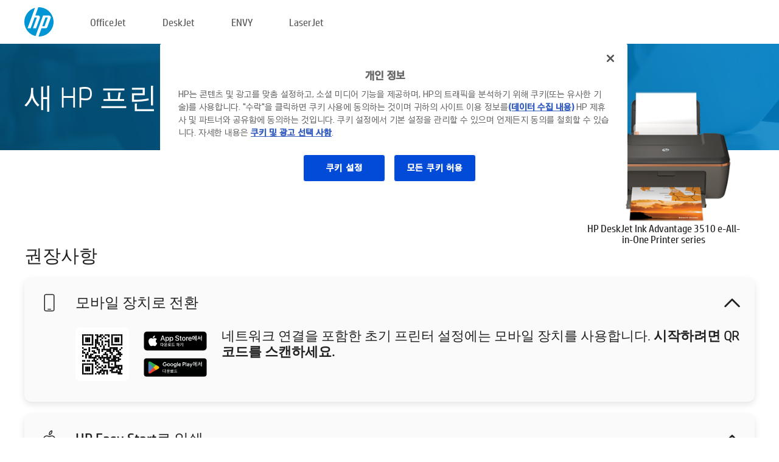

--- FILE ---
content_type: text/html;charset=UTF-8
request_url: https://123.hp.com/kr/ko/devices/DJ3510IASERIES;jsessionid=19CC3095D496D1B89A8AC63976286EA0;jsessionid=87FC128BEF4686CAF46B957527555D24;jsessionid=78D2CB770542B72AC5819AE8DD256A16;jsessionid=45A9A0FB9DBD721F5A4E8DB632F636C2;jsessionid=17D7FE86A27DC1BD4E586EE6A1C4B868;jsessionid=0B7232E1B35D5E73158FBCFC2D30DF95;jsessionid=0AE6D7C1AA8515717F2D1FE845C586BC;jsessionid=6BDAD38FFA1735C46CA401BCBB51DF91;jsessionid=97F64DEFEB8ECE10DD53A5F25B85FA15;jsessionid=A68F3E5388323C68DD28DA433550A305;jsessionid=25EC43D3C7C5017D99756F1E5EBD732E;jsessionid=4CC92854EFB1DE992431EB6E899629BA;jsessionid=87661C5F6D1EF8235F6707D0AA857FD9;jsessionid=F3F90973F9CA4676F862A6E0BD208D09;jsessionid=7BE508A32B55432FB61C86776045DD3E;jsessionid=F6D2C2F116C7AC39228D316C75B6545E;jsessionid=714E61DE5ADA484A8B96B8F33A7A3B1D;jsessionid=49B0D36F30D1ABB4313DD26B1FABEC08;jsessionid=871435FEA68CB041E83BFDDC94C8B3B3;jsessionid=6AA65763C1B5408E3A071039BE42A6E4;jsessionid=D9D92EBDE0C9AD4D87F95A85A83D48CF
body_size: 9185
content:
<!doctype html>
<html
  country="KR" lang="ko" dir="ltr"
>
  <head>
    
    <meta content="IE=edge" http-equiv="X-UA-Compatible" />
    <meta content="hpi" name="company_code" />
    <meta content="IPG" name="bu" />
    <meta content="text/html; charset=UTF-8" http-equiv="Content-Type" />
    <!-- <meta content="Welcome to the simplest way to setup your printer from a computer or mobile device. Easily download software, connect to a network, and print across devices." name="description" /> -->
    <meta name="description" content="프린터 설정용 HP® 공식 웹사이트에 오신 것을 환영합니다.  소프트웨어를 다운로드하여 새 프린터를 시작하십시오.  프린터를 네트워크에 연결하고 여러 장치에서 인쇄할 수 있습니다." />
    <meta content="hpexpnontridion" name="hp_design_version" />
    <meta
      content="hp drivers, hp driver, hp downloads, hp download drivers, hp printer drivers, hp printers drivers, hp scanner drivers, hp printer driver, hp print drivers, hp printer drivers download"
      name="keywords"
    />
    <meta content="support.drivers" name="lifecycle" />
    <meta content="Solutions" name="page_content" />
    <meta content="follow, index" name="robots" />
    <meta content="Segment Neutral" name="segment" />
    <meta name="target_country" content="kr" />
    <meta content=" R11849 " name="web_section_id" />
    <meta content="True" name="HandheldFriendly" />
    <meta content="width=device-width, initial-scale=1.0" name="viewport" />

    <!-- CSS  -->
    <link media="screen" rel="stylesheet" href="/resources/assets/css/page/123fontstyles.css" />
    <link media="screen" rel="stylesheet" href="/resources/assets/dist/application.min.css" />
    <link rel="stylesheet" href="/resources/assets/css/vendor/jquery.typeahead.min.css" type="text/css" />

    <!--  JavaScript -->
    <script src="/resources/assets/js/vendor/jquery/jquery-3.7.1.min.js"></script>

    <script defer="defer" src="/resources/assets/js/vendor/jquery/can.jquery.min.js" type="text/javascript"></script>

    <script async src="//www.hp.com/cma/ng/lib/exceptions/privacy-banner.js"></script>
    <script defer="defer" src="/resources/assets/js/page/tooltipster.main.min.js" type="text/javascript"></script>
    <script
      defer="defer"
      src="/resources/assets/js/page/tooltipster.bundle.min.js"
      type="text/javascript"
    ></script>
    <script defer="defer" src="https://www8.hp.com/caas/header-footer/kr/ko/default/latest.r?contentType=js&amp;hide_country_selector=true" type="text/javascript"></script>
    <script defer="defer" src="/resources/assets/js/vendor/base.min.js" type="text/javascript"></script>
    <script defer="defer" src="/resources/assets/dist/application.min.js" type="text/javascript"></script>

    <script type="text/javascript">
      //UDL Analytics - GTM tag
      (function (w, d, s, l, i) {
        w[l] = w[l] || [];
        w[l].push({
          "gtm.start": new Date().getTime(),
          event: "gtm.js",
        });
        var f = d.getElementsByTagName(s)[0],
          j = d.createElement(s),
          dl = l != "dataLayer" ? "&amp;l=" + l : "";
        j.async = true;
        j.src = "https://www.googletagmanager.com/gtm.js?id=" + i + dl;
        f.parentNode.insertBefore(j, f);
      })(window, document, "script", "dataLayer", "GTM-MZXB4R4");
    </script>
  
    <title>123.hp.com - HP DeskJet Ink Advantage 3510 e-All-in-One Printer series HP Smart</title>
    <link rel="stylesheet" href="/resources/assets/css/page/flex-design.css" type="text/css" />
    <link rel="stylesheet" href="/resources/assets/css/page/desktop-hp+-windows.css" type="text/css" />
    <link rel="stylesheet" href="/resources/assets/css/page/swls-delay.css" type="text/css" />
    <link rel="stylesheet" href="/resources/assets/css/page/desktop-unified.css" type="text/css" />
    <script defer="defer" src="/resources/assets/js/page/common.js" type="text/javascript"></script>
    <script defer="defer" src="/resources/assets/js/page/flex-design.js" type="text/javascript"></script>
    <script
      defer="defer"
      src="/resources/assets/js/page/desktop-offline-driver.js"
      type="text/javascript"
    ></script>
    <script defer="defer" src="/resources/assets/js/page/desktop-hp+-windows.js" type="text/javascript"></script>
    <script defer="defer" src="/resources/assets/js/page/desktop-unified.js" type="text/javascript"></script>
    <script src="https://cdn.optimizely.com/js/11773710518.js"></script>
    <script type="text/javascript">
      /*<![CDATA[*/
      var printerTroubleshootUrl = "https:\/\/support.hp.com\/printer-setup";
      var printerVideoUrl = "https:\/\/support.hp.com";
      var airPrintSupportUrl = "https:\/\/support.hp.com\/document\/ish_1946968-1947068-16";
      var macVersionSupportUrl = "https:\/\/support.apple.com\/109033";
      var appStoreUrl = "macappstore:\/\/apps.apple.com\/us\/app\/hp-smart\/id1474276998?mt=12";
      var osType = "os x";
      var printerSetupUrl = "https:\/\/support.hp.com\/kr-ko\/printer-setup";
      var deviceId = "DJ3510IASERIES";
      var deviceName = "HP DeskJet Ink Advantage 3510 e-All-in-One Printer series";
      var goToHpUrl = "https:\/\/h20180.www2.hp.com\/apps\/Nav?h_product=known\u0026h_client=S-A-10020-1\u0026h_lang=ko\u0026h_cc=kr\u0026h_pagetype=s-002";
      var localePath = "\/kr\/ko";
      /*]]>*/
    </script>
    <script type="text/javascript">
      var pageName = "desktop-unified";
      if (deviceId !== "") {
        pageName = pageName + "_" + deviceId.toLowerCase();
      }

      dataLayer.push({
        event: "e_pageView",
        pageNameL5: pageName,
      });
    </script>
  </head>
  <body>
    <div
      class="header-123"
      id="header-123"
    >
      <div class="header-container">
        <div class="hp-logo">
          <a
            href="/kr/ko/"
            title="123.hp.com - HP® 공식 사이트에서 프린터 설정"
          >
            <img alt="123.hp.com - HP® 공식 사이트에서 프린터 설정" src="/resources/assets/img/hp-logo.svg" />
          </a>
        </div>
        <ul class="header-menu">
          <li>
            <a href="/kr/ko/printers/officejet"
              >OfficeJet</a
            >
          </li>
          <li>
            <a href="/kr/ko/printers/deskjet"
              >DeskJet</a
            >
          </li>
          <li>
            <a href="/kr/ko/printers/envy">ENVY</a>
          </li>
          <li>
            <a href="/kr/ko/printers/laserjet"
              >LaserJet</a
            >
          </li>
        </ul>
      </div>
    </div>
    <div>
      <input id="supportUrl" value="https://support.hp.com/kr-ko/drivers/printers" type="hidden" />
      <input id="languageDirection" value="ltr" type="hidden" />
      <input id="lang" value="ko" type="hidden" />
      <input id="hpContact" value="" type="hidden" />
    </div>
    <div id="one23-overlay"></div>
    <main class="vertical">
      <div class="horizontal centered standard-bg">
        <div class="main-content horizontal grow space-between">
          <div class="page-header vertical centered">
            <div>새 HP 프린터 설정</div>
          </div>
          
        </div>
      </div>
      <div class="hpplus-bg-white horizontal centered">
        <div class="main-content vertical">
          <div class="vertical side-images">
            <div class="printer-container">
              
              <img
                alt="printer"
                class="printer-image"
                src="/resources/printer_images/DJ3510IASERIES/290x245.png"
              />
              <div class="printer-title">HP DeskJet Ink Advantage 3510 e-All-in-One Printer series</div>
            </div>
          </div>
          <div class="vertical ie-wrap-fix">
            <div class="install-list">
              <div class="list-header">권장사항</div>
              
              
              <div class="list-item vertical" id="mobile-card">
                <div class="list-header arrow-header open">
                  <div class="list-header-left">
                    <div class="list-header-icon img-container icon-thin">
                      <img src="/resources/assets/img/mobile.svg" />
                    </div>
                    <div>모바일 장치로 전환</div>
                  </div>
                  <div class="list-header-right">
                    <img src="/resources/assets/img/chevron_down_black.svg" />
                  </div>
                </div>
                <div class="list-content horizontal open">
                  <div class="horizontal">
                    <div class="bordered-qr-code img-container">
                      <img src="/resources/assets/img/123_qr_code.svg" />
                    </div>
                    <div class="vertical appstore-images space-around" id="app-store-images">
                      <img alt="Mac" id="macBadge" src="/resources/assets/img/app_store/ios/ko.svg" />
                      <img alt="Android" id="androidBadge" src="/resources/assets/img/app_store/android/ko.png" />
                    </div>
                  </div>
                  <div class="vertical ie-wrap-fix">
                    <div class="text-main">네트워크 연결을 포함한 초기 프린터 설정에는 모바일 장치를 사용합니다. <b>시작하려면 QR 코드를 스캔하세요.</b></div>
                  </div>
                </div>
              </div>
              <div class="list-item vertical" id="easystart-card">
                <div class="list-header arrow-header open">
                  <div class="list-header-left">
                    <div class="list-header-icon img-container icon-thin">
                      <img src="/resources/assets/img/apple.svg" />
                    </div>
                    <div>HP Easy Start로 인쇄</div>
                  </div>
                  <div class="list-header-right">
                    <img src="/resources/assets/img/chevron_down_black.svg" />
                  </div>
                </div>
                <div class="list-content vertical open">
                  <div>
                    <button
                      class="btn btn-blue"
                      id="easystart-download"
                    >HP Easy Start 설치</button>
                  </div>
                  <div class="text-main">HP Easy Start는 프린터를 장치에 연결하고 인쇄 드라이버를 설치하고 스캔 기능(해당하는 경우) 설정합니다.</div>
                </div>
              </div>
              
            </div>
            <div class="support-list">
              <div class="support-item troubleshoot">
                <div class="support-header horizontal support-header-printer">
                  <div class="support-header-icon">
                    <img src="/resources/assets/img/support_icon_printer.svg" />
                  </div>
                  <div class="support-note">프린터 설정 중에 문제 해결이 필요하십니까?<br> <a id="printer-troubleshoot-url">설정 문제 해결</a></div>
                </div>
              </div>
              <div class="support-item video">
                <div class="support-header horizontal support-header-printer">
                  <div class="support-header-icon">
                    <img src="/resources/assets/img/support_icon_video.svg" />
                  </div>
                  <div class="support-note">추가 설정 정보 및 영상 찾기<br> <a id="printer-setup-url">HP 지원 방문</a></div>
                </div>
              </div>
            </div>
          </div>
          <div id="country-selector-container">
      <div
        id="country-selector"
      >
        <i
          id="tooltip-image"
          class="sprite-sheet-flags sprite-flag sprite-flag-kr"
        ></i>
        <a class="tooltip country-tooltip" id="tooltip-text">한국</a>
        <div class="down-tooltip" id="country-selector-tooltip" style="left: 0px; bottom: 35px; display: none">
          <div id="supported-countries">
      <div>
        <div>
          <div class="country-selector-header">위치/언어를 선택하십시오.</div>
          <table class="country-selector-table">
            <!-- Row 1 -->
            <tr>
              <td id="country-item">
      <div>
        <i
          class="sprite-sheet-flags sprite-flag sprite-flag-au"
        ></i>
        <a
          href="/au/en/devices/DJ3510IASERIES;jsessionid=19CC3095D496D1B89A8AC63976286EA0;jsessionid=87FC128BEF4686CAF46B957527555D24;jsessionid=78D2CB770542B72AC5819AE8DD256A16;jsessionid=45A9A0FB9DBD721F5A4E8DB632F636C2;jsessionid=17D7FE86A27DC1BD4E586EE6A1C4B868;jsessionid=0B7232E1B35D5E73158FBCFC2D30DF95;jsessionid=0AE6D7C1AA8515717F2D1FE845C586BC;jsessionid=6BDAD38FFA1735C46CA401BCBB51DF91;jsessionid=97F64DEFEB8ECE10DD53A5F25B85FA15;jsessionid=A68F3E5388323C68DD28DA433550A305;jsessionid=25EC43D3C7C5017D99756F1E5EBD732E;jsessionid=4CC92854EFB1DE992431EB6E899629BA;jsessionid=87661C5F6D1EF8235F6707D0AA857FD9;jsessionid=F3F90973F9CA4676F862A6E0BD208D09;jsessionid=7BE508A32B55432FB61C86776045DD3E;jsessionid=F6D2C2F116C7AC39228D316C75B6545E;jsessionid=714E61DE5ADA484A8B96B8F33A7A3B1D;jsessionid=49B0D36F30D1ABB4313DD26B1FABEC08;jsessionid=871435FEA68CB041E83BFDDC94C8B3B3;jsessionid=6AA65763C1B5408E3A071039BE42A6E4;jsessionid=D9D92EBDE0C9AD4D87F95A85A83D48CF"
          id="au_en"
        >Australia</a>
      </div>
    </td>
              <td id="country-item">
      <div>
        <i
          class="sprite-sheet-flags sprite-flag sprite-flag-in"
        ></i>
        <a
          href="/in/en/devices/DJ3510IASERIES;jsessionid=19CC3095D496D1B89A8AC63976286EA0;jsessionid=87FC128BEF4686CAF46B957527555D24;jsessionid=78D2CB770542B72AC5819AE8DD256A16;jsessionid=45A9A0FB9DBD721F5A4E8DB632F636C2;jsessionid=17D7FE86A27DC1BD4E586EE6A1C4B868;jsessionid=0B7232E1B35D5E73158FBCFC2D30DF95;jsessionid=0AE6D7C1AA8515717F2D1FE845C586BC;jsessionid=6BDAD38FFA1735C46CA401BCBB51DF91;jsessionid=97F64DEFEB8ECE10DD53A5F25B85FA15;jsessionid=A68F3E5388323C68DD28DA433550A305;jsessionid=25EC43D3C7C5017D99756F1E5EBD732E;jsessionid=4CC92854EFB1DE992431EB6E899629BA;jsessionid=87661C5F6D1EF8235F6707D0AA857FD9;jsessionid=F3F90973F9CA4676F862A6E0BD208D09;jsessionid=7BE508A32B55432FB61C86776045DD3E;jsessionid=F6D2C2F116C7AC39228D316C75B6545E;jsessionid=714E61DE5ADA484A8B96B8F33A7A3B1D;jsessionid=49B0D36F30D1ABB4313DD26B1FABEC08;jsessionid=871435FEA68CB041E83BFDDC94C8B3B3;jsessionid=6AA65763C1B5408E3A071039BE42A6E4;jsessionid=D9D92EBDE0C9AD4D87F95A85A83D48CF"
          id="in_en"
        >India</a>
      </div>
    </td>
              <td id="country-item">
      <div>
        <i
          class="sprite-sheet-flags sprite-flag sprite-flag-pl"
        ></i>
        <a
          href="/pl/pl/devices/DJ3510IASERIES;jsessionid=19CC3095D496D1B89A8AC63976286EA0;jsessionid=87FC128BEF4686CAF46B957527555D24;jsessionid=78D2CB770542B72AC5819AE8DD256A16;jsessionid=45A9A0FB9DBD721F5A4E8DB632F636C2;jsessionid=17D7FE86A27DC1BD4E586EE6A1C4B868;jsessionid=0B7232E1B35D5E73158FBCFC2D30DF95;jsessionid=0AE6D7C1AA8515717F2D1FE845C586BC;jsessionid=6BDAD38FFA1735C46CA401BCBB51DF91;jsessionid=97F64DEFEB8ECE10DD53A5F25B85FA15;jsessionid=A68F3E5388323C68DD28DA433550A305;jsessionid=25EC43D3C7C5017D99756F1E5EBD732E;jsessionid=4CC92854EFB1DE992431EB6E899629BA;jsessionid=87661C5F6D1EF8235F6707D0AA857FD9;jsessionid=F3F90973F9CA4676F862A6E0BD208D09;jsessionid=7BE508A32B55432FB61C86776045DD3E;jsessionid=F6D2C2F116C7AC39228D316C75B6545E;jsessionid=714E61DE5ADA484A8B96B8F33A7A3B1D;jsessionid=49B0D36F30D1ABB4313DD26B1FABEC08;jsessionid=871435FEA68CB041E83BFDDC94C8B3B3;jsessionid=6AA65763C1B5408E3A071039BE42A6E4;jsessionid=D9D92EBDE0C9AD4D87F95A85A83D48CF"
          id="pl_pl"
        >Polska</a>
      </div>
    </td>
              <td id="country-item">
      <div>
        <i
          class="sprite-sheet-flags sprite-flag sprite-flag-us"
        ></i>
        <a
          href="/us/en/devices/DJ3510IASERIES;jsessionid=19CC3095D496D1B89A8AC63976286EA0;jsessionid=87FC128BEF4686CAF46B957527555D24;jsessionid=78D2CB770542B72AC5819AE8DD256A16;jsessionid=45A9A0FB9DBD721F5A4E8DB632F636C2;jsessionid=17D7FE86A27DC1BD4E586EE6A1C4B868;jsessionid=0B7232E1B35D5E73158FBCFC2D30DF95;jsessionid=0AE6D7C1AA8515717F2D1FE845C586BC;jsessionid=6BDAD38FFA1735C46CA401BCBB51DF91;jsessionid=97F64DEFEB8ECE10DD53A5F25B85FA15;jsessionid=A68F3E5388323C68DD28DA433550A305;jsessionid=25EC43D3C7C5017D99756F1E5EBD732E;jsessionid=4CC92854EFB1DE992431EB6E899629BA;jsessionid=87661C5F6D1EF8235F6707D0AA857FD9;jsessionid=F3F90973F9CA4676F862A6E0BD208D09;jsessionid=7BE508A32B55432FB61C86776045DD3E;jsessionid=F6D2C2F116C7AC39228D316C75B6545E;jsessionid=714E61DE5ADA484A8B96B8F33A7A3B1D;jsessionid=49B0D36F30D1ABB4313DD26B1FABEC08;jsessionid=871435FEA68CB041E83BFDDC94C8B3B3;jsessionid=6AA65763C1B5408E3A071039BE42A6E4;jsessionid=D9D92EBDE0C9AD4D87F95A85A83D48CF"
          id="us_en"
        >United States</a>
      </div>
    </td>
            </tr>

            <!-- Row 2 -->
            <tr>
              <td id="country-item">
      <div>
        <i
          class="sprite-sheet-flags sprite-flag sprite-flag-at"
        ></i>
        <a
          href="/at/de/devices/DJ3510IASERIES;jsessionid=19CC3095D496D1B89A8AC63976286EA0;jsessionid=87FC128BEF4686CAF46B957527555D24;jsessionid=78D2CB770542B72AC5819AE8DD256A16;jsessionid=45A9A0FB9DBD721F5A4E8DB632F636C2;jsessionid=17D7FE86A27DC1BD4E586EE6A1C4B868;jsessionid=0B7232E1B35D5E73158FBCFC2D30DF95;jsessionid=0AE6D7C1AA8515717F2D1FE845C586BC;jsessionid=6BDAD38FFA1735C46CA401BCBB51DF91;jsessionid=97F64DEFEB8ECE10DD53A5F25B85FA15;jsessionid=A68F3E5388323C68DD28DA433550A305;jsessionid=25EC43D3C7C5017D99756F1E5EBD732E;jsessionid=4CC92854EFB1DE992431EB6E899629BA;jsessionid=87661C5F6D1EF8235F6707D0AA857FD9;jsessionid=F3F90973F9CA4676F862A6E0BD208D09;jsessionid=7BE508A32B55432FB61C86776045DD3E;jsessionid=F6D2C2F116C7AC39228D316C75B6545E;jsessionid=714E61DE5ADA484A8B96B8F33A7A3B1D;jsessionid=49B0D36F30D1ABB4313DD26B1FABEC08;jsessionid=871435FEA68CB041E83BFDDC94C8B3B3;jsessionid=6AA65763C1B5408E3A071039BE42A6E4;jsessionid=D9D92EBDE0C9AD4D87F95A85A83D48CF"
          id="at_de"
        >Austria</a>
      </div>
    </td>
              <td id="country-item">
      <div>
        <i
          class="sprite-sheet-flags sprite-flag sprite-flag-ie"
        ></i>
        <a
          href="/ie/en/devices/DJ3510IASERIES;jsessionid=19CC3095D496D1B89A8AC63976286EA0;jsessionid=87FC128BEF4686CAF46B957527555D24;jsessionid=78D2CB770542B72AC5819AE8DD256A16;jsessionid=45A9A0FB9DBD721F5A4E8DB632F636C2;jsessionid=17D7FE86A27DC1BD4E586EE6A1C4B868;jsessionid=0B7232E1B35D5E73158FBCFC2D30DF95;jsessionid=0AE6D7C1AA8515717F2D1FE845C586BC;jsessionid=6BDAD38FFA1735C46CA401BCBB51DF91;jsessionid=97F64DEFEB8ECE10DD53A5F25B85FA15;jsessionid=A68F3E5388323C68DD28DA433550A305;jsessionid=25EC43D3C7C5017D99756F1E5EBD732E;jsessionid=4CC92854EFB1DE992431EB6E899629BA;jsessionid=87661C5F6D1EF8235F6707D0AA857FD9;jsessionid=F3F90973F9CA4676F862A6E0BD208D09;jsessionid=7BE508A32B55432FB61C86776045DD3E;jsessionid=F6D2C2F116C7AC39228D316C75B6545E;jsessionid=714E61DE5ADA484A8B96B8F33A7A3B1D;jsessionid=49B0D36F30D1ABB4313DD26B1FABEC08;jsessionid=871435FEA68CB041E83BFDDC94C8B3B3;jsessionid=6AA65763C1B5408E3A071039BE42A6E4;jsessionid=D9D92EBDE0C9AD4D87F95A85A83D48CF"
          id="ie_en"
        >Ireland</a>
      </div>
    </td>
              <td id="country-item">
      <div>
        <i
          class="sprite-sheet-flags sprite-flag sprite-flag-pt"
        ></i>
        <a
          href="/pt/pt/devices/DJ3510IASERIES;jsessionid=19CC3095D496D1B89A8AC63976286EA0;jsessionid=87FC128BEF4686CAF46B957527555D24;jsessionid=78D2CB770542B72AC5819AE8DD256A16;jsessionid=45A9A0FB9DBD721F5A4E8DB632F636C2;jsessionid=17D7FE86A27DC1BD4E586EE6A1C4B868;jsessionid=0B7232E1B35D5E73158FBCFC2D30DF95;jsessionid=0AE6D7C1AA8515717F2D1FE845C586BC;jsessionid=6BDAD38FFA1735C46CA401BCBB51DF91;jsessionid=97F64DEFEB8ECE10DD53A5F25B85FA15;jsessionid=A68F3E5388323C68DD28DA433550A305;jsessionid=25EC43D3C7C5017D99756F1E5EBD732E;jsessionid=4CC92854EFB1DE992431EB6E899629BA;jsessionid=87661C5F6D1EF8235F6707D0AA857FD9;jsessionid=F3F90973F9CA4676F862A6E0BD208D09;jsessionid=7BE508A32B55432FB61C86776045DD3E;jsessionid=F6D2C2F116C7AC39228D316C75B6545E;jsessionid=714E61DE5ADA484A8B96B8F33A7A3B1D;jsessionid=49B0D36F30D1ABB4313DD26B1FABEC08;jsessionid=871435FEA68CB041E83BFDDC94C8B3B3;jsessionid=6AA65763C1B5408E3A071039BE42A6E4;jsessionid=D9D92EBDE0C9AD4D87F95A85A83D48CF"
          id="pt_pt"
        >Portugal</a>
      </div>
    </td>
              <td id="country-item">
      <div>
        <i
          class="sprite-sheet-flags sprite-flag sprite-flag-bg"
        ></i>
        <a
          href="/bg/bg/devices/DJ3510IASERIES;jsessionid=19CC3095D496D1B89A8AC63976286EA0;jsessionid=87FC128BEF4686CAF46B957527555D24;jsessionid=78D2CB770542B72AC5819AE8DD256A16;jsessionid=45A9A0FB9DBD721F5A4E8DB632F636C2;jsessionid=17D7FE86A27DC1BD4E586EE6A1C4B868;jsessionid=0B7232E1B35D5E73158FBCFC2D30DF95;jsessionid=0AE6D7C1AA8515717F2D1FE845C586BC;jsessionid=6BDAD38FFA1735C46CA401BCBB51DF91;jsessionid=97F64DEFEB8ECE10DD53A5F25B85FA15;jsessionid=A68F3E5388323C68DD28DA433550A305;jsessionid=25EC43D3C7C5017D99756F1E5EBD732E;jsessionid=4CC92854EFB1DE992431EB6E899629BA;jsessionid=87661C5F6D1EF8235F6707D0AA857FD9;jsessionid=F3F90973F9CA4676F862A6E0BD208D09;jsessionid=7BE508A32B55432FB61C86776045DD3E;jsessionid=F6D2C2F116C7AC39228D316C75B6545E;jsessionid=714E61DE5ADA484A8B96B8F33A7A3B1D;jsessionid=49B0D36F30D1ABB4313DD26B1FABEC08;jsessionid=871435FEA68CB041E83BFDDC94C8B3B3;jsessionid=6AA65763C1B5408E3A071039BE42A6E4;jsessionid=D9D92EBDE0C9AD4D87F95A85A83D48CF"
          id="bg_bg"
        >България</a>
      </div>
    </td>
            </tr>

            <!-- Row 3 -->
            <tr>
              <td id="country-item">
      <div>
        <i
          class="sprite-sheet-flags sprite-flag sprite-flag-be"
        ></i>
        <a
          href="/be/nl/devices/DJ3510IASERIES;jsessionid=19CC3095D496D1B89A8AC63976286EA0;jsessionid=87FC128BEF4686CAF46B957527555D24;jsessionid=78D2CB770542B72AC5819AE8DD256A16;jsessionid=45A9A0FB9DBD721F5A4E8DB632F636C2;jsessionid=17D7FE86A27DC1BD4E586EE6A1C4B868;jsessionid=0B7232E1B35D5E73158FBCFC2D30DF95;jsessionid=0AE6D7C1AA8515717F2D1FE845C586BC;jsessionid=6BDAD38FFA1735C46CA401BCBB51DF91;jsessionid=97F64DEFEB8ECE10DD53A5F25B85FA15;jsessionid=A68F3E5388323C68DD28DA433550A305;jsessionid=25EC43D3C7C5017D99756F1E5EBD732E;jsessionid=4CC92854EFB1DE992431EB6E899629BA;jsessionid=87661C5F6D1EF8235F6707D0AA857FD9;jsessionid=F3F90973F9CA4676F862A6E0BD208D09;jsessionid=7BE508A32B55432FB61C86776045DD3E;jsessionid=F6D2C2F116C7AC39228D316C75B6545E;jsessionid=714E61DE5ADA484A8B96B8F33A7A3B1D;jsessionid=49B0D36F30D1ABB4313DD26B1FABEC08;jsessionid=871435FEA68CB041E83BFDDC94C8B3B3;jsessionid=6AA65763C1B5408E3A071039BE42A6E4;jsessionid=D9D92EBDE0C9AD4D87F95A85A83D48CF"
          id="be_nl"
        >België</a>
      </div>
    </td>
              <td id="country-item">
      <div>
        <i
          class="sprite-sheet-flags sprite-flag sprite-flag-it"
        ></i>
        <a
          href="/it/it/devices/DJ3510IASERIES;jsessionid=19CC3095D496D1B89A8AC63976286EA0;jsessionid=87FC128BEF4686CAF46B957527555D24;jsessionid=78D2CB770542B72AC5819AE8DD256A16;jsessionid=45A9A0FB9DBD721F5A4E8DB632F636C2;jsessionid=17D7FE86A27DC1BD4E586EE6A1C4B868;jsessionid=0B7232E1B35D5E73158FBCFC2D30DF95;jsessionid=0AE6D7C1AA8515717F2D1FE845C586BC;jsessionid=6BDAD38FFA1735C46CA401BCBB51DF91;jsessionid=97F64DEFEB8ECE10DD53A5F25B85FA15;jsessionid=A68F3E5388323C68DD28DA433550A305;jsessionid=25EC43D3C7C5017D99756F1E5EBD732E;jsessionid=4CC92854EFB1DE992431EB6E899629BA;jsessionid=87661C5F6D1EF8235F6707D0AA857FD9;jsessionid=F3F90973F9CA4676F862A6E0BD208D09;jsessionid=7BE508A32B55432FB61C86776045DD3E;jsessionid=F6D2C2F116C7AC39228D316C75B6545E;jsessionid=714E61DE5ADA484A8B96B8F33A7A3B1D;jsessionid=49B0D36F30D1ABB4313DD26B1FABEC08;jsessionid=871435FEA68CB041E83BFDDC94C8B3B3;jsessionid=6AA65763C1B5408E3A071039BE42A6E4;jsessionid=D9D92EBDE0C9AD4D87F95A85A83D48CF"
          id="it_it"
        >Italia</a>
      </div>
    </td>
              <td id="country-item">
      <div>
        <i
          class="sprite-sheet-flags sprite-flag sprite-flag-pr"
        ></i>
        <a
          href="/pr/en/devices/DJ3510IASERIES;jsessionid=19CC3095D496D1B89A8AC63976286EA0;jsessionid=87FC128BEF4686CAF46B957527555D24;jsessionid=78D2CB770542B72AC5819AE8DD256A16;jsessionid=45A9A0FB9DBD721F5A4E8DB632F636C2;jsessionid=17D7FE86A27DC1BD4E586EE6A1C4B868;jsessionid=0B7232E1B35D5E73158FBCFC2D30DF95;jsessionid=0AE6D7C1AA8515717F2D1FE845C586BC;jsessionid=6BDAD38FFA1735C46CA401BCBB51DF91;jsessionid=97F64DEFEB8ECE10DD53A5F25B85FA15;jsessionid=A68F3E5388323C68DD28DA433550A305;jsessionid=25EC43D3C7C5017D99756F1E5EBD732E;jsessionid=4CC92854EFB1DE992431EB6E899629BA;jsessionid=87661C5F6D1EF8235F6707D0AA857FD9;jsessionid=F3F90973F9CA4676F862A6E0BD208D09;jsessionid=7BE508A32B55432FB61C86776045DD3E;jsessionid=F6D2C2F116C7AC39228D316C75B6545E;jsessionid=714E61DE5ADA484A8B96B8F33A7A3B1D;jsessionid=49B0D36F30D1ABB4313DD26B1FABEC08;jsessionid=871435FEA68CB041E83BFDDC94C8B3B3;jsessionid=6AA65763C1B5408E3A071039BE42A6E4;jsessionid=D9D92EBDE0C9AD4D87F95A85A83D48CF"
          id="pr_en"
        >Puerto Rico</a>
      </div>
    </td>
              <td id="country-item">
      <div>
        <i
          class="sprite-sheet-flags sprite-flag sprite-flag-gr"
        ></i>
        <a
          href="/gr/el/devices/DJ3510IASERIES;jsessionid=19CC3095D496D1B89A8AC63976286EA0;jsessionid=87FC128BEF4686CAF46B957527555D24;jsessionid=78D2CB770542B72AC5819AE8DD256A16;jsessionid=45A9A0FB9DBD721F5A4E8DB632F636C2;jsessionid=17D7FE86A27DC1BD4E586EE6A1C4B868;jsessionid=0B7232E1B35D5E73158FBCFC2D30DF95;jsessionid=0AE6D7C1AA8515717F2D1FE845C586BC;jsessionid=6BDAD38FFA1735C46CA401BCBB51DF91;jsessionid=97F64DEFEB8ECE10DD53A5F25B85FA15;jsessionid=A68F3E5388323C68DD28DA433550A305;jsessionid=25EC43D3C7C5017D99756F1E5EBD732E;jsessionid=4CC92854EFB1DE992431EB6E899629BA;jsessionid=87661C5F6D1EF8235F6707D0AA857FD9;jsessionid=F3F90973F9CA4676F862A6E0BD208D09;jsessionid=7BE508A32B55432FB61C86776045DD3E;jsessionid=F6D2C2F116C7AC39228D316C75B6545E;jsessionid=714E61DE5ADA484A8B96B8F33A7A3B1D;jsessionid=49B0D36F30D1ABB4313DD26B1FABEC08;jsessionid=871435FEA68CB041E83BFDDC94C8B3B3;jsessionid=6AA65763C1B5408E3A071039BE42A6E4;jsessionid=D9D92EBDE0C9AD4D87F95A85A83D48CF"
          id="gr_el"
        >Ελλάδα</a>
      </div>
    </td>
            </tr>

            <!-- Row 4 -->
            <tr>
              <td id="country-item">
      <div>
        <i
          class="sprite-sheet-flags sprite-flag sprite-flag-be"
        ></i>
        <a
          href="/be/fr/devices/DJ3510IASERIES;jsessionid=19CC3095D496D1B89A8AC63976286EA0;jsessionid=87FC128BEF4686CAF46B957527555D24;jsessionid=78D2CB770542B72AC5819AE8DD256A16;jsessionid=45A9A0FB9DBD721F5A4E8DB632F636C2;jsessionid=17D7FE86A27DC1BD4E586EE6A1C4B868;jsessionid=0B7232E1B35D5E73158FBCFC2D30DF95;jsessionid=0AE6D7C1AA8515717F2D1FE845C586BC;jsessionid=6BDAD38FFA1735C46CA401BCBB51DF91;jsessionid=97F64DEFEB8ECE10DD53A5F25B85FA15;jsessionid=A68F3E5388323C68DD28DA433550A305;jsessionid=25EC43D3C7C5017D99756F1E5EBD732E;jsessionid=4CC92854EFB1DE992431EB6E899629BA;jsessionid=87661C5F6D1EF8235F6707D0AA857FD9;jsessionid=F3F90973F9CA4676F862A6E0BD208D09;jsessionid=7BE508A32B55432FB61C86776045DD3E;jsessionid=F6D2C2F116C7AC39228D316C75B6545E;jsessionid=714E61DE5ADA484A8B96B8F33A7A3B1D;jsessionid=49B0D36F30D1ABB4313DD26B1FABEC08;jsessionid=871435FEA68CB041E83BFDDC94C8B3B3;jsessionid=6AA65763C1B5408E3A071039BE42A6E4;jsessionid=D9D92EBDE0C9AD4D87F95A85A83D48CF"
          id="be_fr"
        >Belgique</a>
      </div>
    </td>
              <td id="country-item">
      <div>
        <i
          class="sprite-sheet-flags sprite-flag sprite-flag-lv"
        ></i>
        <a
          href="/lv/lv/devices/DJ3510IASERIES;jsessionid=19CC3095D496D1B89A8AC63976286EA0;jsessionid=87FC128BEF4686CAF46B957527555D24;jsessionid=78D2CB770542B72AC5819AE8DD256A16;jsessionid=45A9A0FB9DBD721F5A4E8DB632F636C2;jsessionid=17D7FE86A27DC1BD4E586EE6A1C4B868;jsessionid=0B7232E1B35D5E73158FBCFC2D30DF95;jsessionid=0AE6D7C1AA8515717F2D1FE845C586BC;jsessionid=6BDAD38FFA1735C46CA401BCBB51DF91;jsessionid=97F64DEFEB8ECE10DD53A5F25B85FA15;jsessionid=A68F3E5388323C68DD28DA433550A305;jsessionid=25EC43D3C7C5017D99756F1E5EBD732E;jsessionid=4CC92854EFB1DE992431EB6E899629BA;jsessionid=87661C5F6D1EF8235F6707D0AA857FD9;jsessionid=F3F90973F9CA4676F862A6E0BD208D09;jsessionid=7BE508A32B55432FB61C86776045DD3E;jsessionid=F6D2C2F116C7AC39228D316C75B6545E;jsessionid=714E61DE5ADA484A8B96B8F33A7A3B1D;jsessionid=49B0D36F30D1ABB4313DD26B1FABEC08;jsessionid=871435FEA68CB041E83BFDDC94C8B3B3;jsessionid=6AA65763C1B5408E3A071039BE42A6E4;jsessionid=D9D92EBDE0C9AD4D87F95A85A83D48CF"
          id="lv_lv"
        >Latvija</a>
      </div>
    </td>
              <td id="country-item">
      <div>
        <i
          class="sprite-sheet-flags sprite-flag sprite-flag-ro"
        ></i>
        <a
          href="/ro/ro/devices/DJ3510IASERIES;jsessionid=19CC3095D496D1B89A8AC63976286EA0;jsessionid=87FC128BEF4686CAF46B957527555D24;jsessionid=78D2CB770542B72AC5819AE8DD256A16;jsessionid=45A9A0FB9DBD721F5A4E8DB632F636C2;jsessionid=17D7FE86A27DC1BD4E586EE6A1C4B868;jsessionid=0B7232E1B35D5E73158FBCFC2D30DF95;jsessionid=0AE6D7C1AA8515717F2D1FE845C586BC;jsessionid=6BDAD38FFA1735C46CA401BCBB51DF91;jsessionid=97F64DEFEB8ECE10DD53A5F25B85FA15;jsessionid=A68F3E5388323C68DD28DA433550A305;jsessionid=25EC43D3C7C5017D99756F1E5EBD732E;jsessionid=4CC92854EFB1DE992431EB6E899629BA;jsessionid=87661C5F6D1EF8235F6707D0AA857FD9;jsessionid=F3F90973F9CA4676F862A6E0BD208D09;jsessionid=7BE508A32B55432FB61C86776045DD3E;jsessionid=F6D2C2F116C7AC39228D316C75B6545E;jsessionid=714E61DE5ADA484A8B96B8F33A7A3B1D;jsessionid=49B0D36F30D1ABB4313DD26B1FABEC08;jsessionid=871435FEA68CB041E83BFDDC94C8B3B3;jsessionid=6AA65763C1B5408E3A071039BE42A6E4;jsessionid=D9D92EBDE0C9AD4D87F95A85A83D48CF"
          id="ro_ro"
        >România</a>
      </div>
    </td>
              <td id="country-item">
      <div>
        <i
          class="sprite-sheet-flags sprite-flag sprite-flag-cy"
        ></i>
        <a
          href="/cy/el/devices/DJ3510IASERIES;jsessionid=19CC3095D496D1B89A8AC63976286EA0;jsessionid=87FC128BEF4686CAF46B957527555D24;jsessionid=78D2CB770542B72AC5819AE8DD256A16;jsessionid=45A9A0FB9DBD721F5A4E8DB632F636C2;jsessionid=17D7FE86A27DC1BD4E586EE6A1C4B868;jsessionid=0B7232E1B35D5E73158FBCFC2D30DF95;jsessionid=0AE6D7C1AA8515717F2D1FE845C586BC;jsessionid=6BDAD38FFA1735C46CA401BCBB51DF91;jsessionid=97F64DEFEB8ECE10DD53A5F25B85FA15;jsessionid=A68F3E5388323C68DD28DA433550A305;jsessionid=25EC43D3C7C5017D99756F1E5EBD732E;jsessionid=4CC92854EFB1DE992431EB6E899629BA;jsessionid=87661C5F6D1EF8235F6707D0AA857FD9;jsessionid=F3F90973F9CA4676F862A6E0BD208D09;jsessionid=7BE508A32B55432FB61C86776045DD3E;jsessionid=F6D2C2F116C7AC39228D316C75B6545E;jsessionid=714E61DE5ADA484A8B96B8F33A7A3B1D;jsessionid=49B0D36F30D1ABB4313DD26B1FABEC08;jsessionid=871435FEA68CB041E83BFDDC94C8B3B3;jsessionid=6AA65763C1B5408E3A071039BE42A6E4;jsessionid=D9D92EBDE0C9AD4D87F95A85A83D48CF"
          id="cy_el"
        >Κύπρος</a>
      </div>
    </td>
            </tr>

            <!-- Row 5 -->
            <tr>
              <td id="country-item">
      <div>
        <i
          class="sprite-sheet-flags sprite-flag sprite-flag-br"
        ></i>
        <a
          href="/br/pt/devices/DJ3510IASERIES;jsessionid=19CC3095D496D1B89A8AC63976286EA0;jsessionid=87FC128BEF4686CAF46B957527555D24;jsessionid=78D2CB770542B72AC5819AE8DD256A16;jsessionid=45A9A0FB9DBD721F5A4E8DB632F636C2;jsessionid=17D7FE86A27DC1BD4E586EE6A1C4B868;jsessionid=0B7232E1B35D5E73158FBCFC2D30DF95;jsessionid=0AE6D7C1AA8515717F2D1FE845C586BC;jsessionid=6BDAD38FFA1735C46CA401BCBB51DF91;jsessionid=97F64DEFEB8ECE10DD53A5F25B85FA15;jsessionid=A68F3E5388323C68DD28DA433550A305;jsessionid=25EC43D3C7C5017D99756F1E5EBD732E;jsessionid=4CC92854EFB1DE992431EB6E899629BA;jsessionid=87661C5F6D1EF8235F6707D0AA857FD9;jsessionid=F3F90973F9CA4676F862A6E0BD208D09;jsessionid=7BE508A32B55432FB61C86776045DD3E;jsessionid=F6D2C2F116C7AC39228D316C75B6545E;jsessionid=714E61DE5ADA484A8B96B8F33A7A3B1D;jsessionid=49B0D36F30D1ABB4313DD26B1FABEC08;jsessionid=871435FEA68CB041E83BFDDC94C8B3B3;jsessionid=6AA65763C1B5408E3A071039BE42A6E4;jsessionid=D9D92EBDE0C9AD4D87F95A85A83D48CF"
          id="br_pt"
        >Brasil</a>
      </div>
    </td>
              <td id="country-item">
      <div>
        <i
          class="sprite-sheet-flags sprite-flag sprite-flag-lt"
        ></i>
        <a
          href="/lt/lt/devices/DJ3510IASERIES;jsessionid=19CC3095D496D1B89A8AC63976286EA0;jsessionid=87FC128BEF4686CAF46B957527555D24;jsessionid=78D2CB770542B72AC5819AE8DD256A16;jsessionid=45A9A0FB9DBD721F5A4E8DB632F636C2;jsessionid=17D7FE86A27DC1BD4E586EE6A1C4B868;jsessionid=0B7232E1B35D5E73158FBCFC2D30DF95;jsessionid=0AE6D7C1AA8515717F2D1FE845C586BC;jsessionid=6BDAD38FFA1735C46CA401BCBB51DF91;jsessionid=97F64DEFEB8ECE10DD53A5F25B85FA15;jsessionid=A68F3E5388323C68DD28DA433550A305;jsessionid=25EC43D3C7C5017D99756F1E5EBD732E;jsessionid=4CC92854EFB1DE992431EB6E899629BA;jsessionid=87661C5F6D1EF8235F6707D0AA857FD9;jsessionid=F3F90973F9CA4676F862A6E0BD208D09;jsessionid=7BE508A32B55432FB61C86776045DD3E;jsessionid=F6D2C2F116C7AC39228D316C75B6545E;jsessionid=714E61DE5ADA484A8B96B8F33A7A3B1D;jsessionid=49B0D36F30D1ABB4313DD26B1FABEC08;jsessionid=871435FEA68CB041E83BFDDC94C8B3B3;jsessionid=6AA65763C1B5408E3A071039BE42A6E4;jsessionid=D9D92EBDE0C9AD4D87F95A85A83D48CF"
          id="lt_lt"
        >Lietuva</a>
      </div>
    </td>
              <td id="country-item">
      <div>
        <i
          class="sprite-sheet-flags sprite-flag sprite-flag-ch"
        ></i>
        <a
          href="/ch/de/devices/DJ3510IASERIES;jsessionid=19CC3095D496D1B89A8AC63976286EA0;jsessionid=87FC128BEF4686CAF46B957527555D24;jsessionid=78D2CB770542B72AC5819AE8DD256A16;jsessionid=45A9A0FB9DBD721F5A4E8DB632F636C2;jsessionid=17D7FE86A27DC1BD4E586EE6A1C4B868;jsessionid=0B7232E1B35D5E73158FBCFC2D30DF95;jsessionid=0AE6D7C1AA8515717F2D1FE845C586BC;jsessionid=6BDAD38FFA1735C46CA401BCBB51DF91;jsessionid=97F64DEFEB8ECE10DD53A5F25B85FA15;jsessionid=A68F3E5388323C68DD28DA433550A305;jsessionid=25EC43D3C7C5017D99756F1E5EBD732E;jsessionid=4CC92854EFB1DE992431EB6E899629BA;jsessionid=87661C5F6D1EF8235F6707D0AA857FD9;jsessionid=F3F90973F9CA4676F862A6E0BD208D09;jsessionid=7BE508A32B55432FB61C86776045DD3E;jsessionid=F6D2C2F116C7AC39228D316C75B6545E;jsessionid=714E61DE5ADA484A8B96B8F33A7A3B1D;jsessionid=49B0D36F30D1ABB4313DD26B1FABEC08;jsessionid=871435FEA68CB041E83BFDDC94C8B3B3;jsessionid=6AA65763C1B5408E3A071039BE42A6E4;jsessionid=D9D92EBDE0C9AD4D87F95A85A83D48CF"
          id="ch_de"
        >Schweiz</a>
      </div>
    </td>
              <td id="country-item">
      <div>
        <i
          class="sprite-sheet-flags sprite-flag sprite-flag-ru"
        ></i>
        <a
          href="/ru/ru/devices/DJ3510IASERIES;jsessionid=19CC3095D496D1B89A8AC63976286EA0;jsessionid=87FC128BEF4686CAF46B957527555D24;jsessionid=78D2CB770542B72AC5819AE8DD256A16;jsessionid=45A9A0FB9DBD721F5A4E8DB632F636C2;jsessionid=17D7FE86A27DC1BD4E586EE6A1C4B868;jsessionid=0B7232E1B35D5E73158FBCFC2D30DF95;jsessionid=0AE6D7C1AA8515717F2D1FE845C586BC;jsessionid=6BDAD38FFA1735C46CA401BCBB51DF91;jsessionid=97F64DEFEB8ECE10DD53A5F25B85FA15;jsessionid=A68F3E5388323C68DD28DA433550A305;jsessionid=25EC43D3C7C5017D99756F1E5EBD732E;jsessionid=4CC92854EFB1DE992431EB6E899629BA;jsessionid=87661C5F6D1EF8235F6707D0AA857FD9;jsessionid=F3F90973F9CA4676F862A6E0BD208D09;jsessionid=7BE508A32B55432FB61C86776045DD3E;jsessionid=F6D2C2F116C7AC39228D316C75B6545E;jsessionid=714E61DE5ADA484A8B96B8F33A7A3B1D;jsessionid=49B0D36F30D1ABB4313DD26B1FABEC08;jsessionid=871435FEA68CB041E83BFDDC94C8B3B3;jsessionid=6AA65763C1B5408E3A071039BE42A6E4;jsessionid=D9D92EBDE0C9AD4D87F95A85A83D48CF"
          id="ru_ru"
        >Россия</a>
      </div>
    </td>
            </tr>

            <!-- Row 6 -->
            <tr>
              <td id="country-item">
      <div>
        <i
          class="sprite-sheet-flags sprite-flag sprite-flag-ca"
        ></i>
        <a
          href="/ca/en/devices/DJ3510IASERIES;jsessionid=19CC3095D496D1B89A8AC63976286EA0;jsessionid=87FC128BEF4686CAF46B957527555D24;jsessionid=78D2CB770542B72AC5819AE8DD256A16;jsessionid=45A9A0FB9DBD721F5A4E8DB632F636C2;jsessionid=17D7FE86A27DC1BD4E586EE6A1C4B868;jsessionid=0B7232E1B35D5E73158FBCFC2D30DF95;jsessionid=0AE6D7C1AA8515717F2D1FE845C586BC;jsessionid=6BDAD38FFA1735C46CA401BCBB51DF91;jsessionid=97F64DEFEB8ECE10DD53A5F25B85FA15;jsessionid=A68F3E5388323C68DD28DA433550A305;jsessionid=25EC43D3C7C5017D99756F1E5EBD732E;jsessionid=4CC92854EFB1DE992431EB6E899629BA;jsessionid=87661C5F6D1EF8235F6707D0AA857FD9;jsessionid=F3F90973F9CA4676F862A6E0BD208D09;jsessionid=7BE508A32B55432FB61C86776045DD3E;jsessionid=F6D2C2F116C7AC39228D316C75B6545E;jsessionid=714E61DE5ADA484A8B96B8F33A7A3B1D;jsessionid=49B0D36F30D1ABB4313DD26B1FABEC08;jsessionid=871435FEA68CB041E83BFDDC94C8B3B3;jsessionid=6AA65763C1B5408E3A071039BE42A6E4;jsessionid=D9D92EBDE0C9AD4D87F95A85A83D48CF"
          id="ca_en"
        >Canada</a>
      </div>
    </td>
              <td id="country-item">
      <div>
        <i
          class="sprite-sheet-flags sprite-flag sprite-flag-lu"
        ></i>
        <a
          href="/lu/fr/devices/DJ3510IASERIES;jsessionid=19CC3095D496D1B89A8AC63976286EA0;jsessionid=87FC128BEF4686CAF46B957527555D24;jsessionid=78D2CB770542B72AC5819AE8DD256A16;jsessionid=45A9A0FB9DBD721F5A4E8DB632F636C2;jsessionid=17D7FE86A27DC1BD4E586EE6A1C4B868;jsessionid=0B7232E1B35D5E73158FBCFC2D30DF95;jsessionid=0AE6D7C1AA8515717F2D1FE845C586BC;jsessionid=6BDAD38FFA1735C46CA401BCBB51DF91;jsessionid=97F64DEFEB8ECE10DD53A5F25B85FA15;jsessionid=A68F3E5388323C68DD28DA433550A305;jsessionid=25EC43D3C7C5017D99756F1E5EBD732E;jsessionid=4CC92854EFB1DE992431EB6E899629BA;jsessionid=87661C5F6D1EF8235F6707D0AA857FD9;jsessionid=F3F90973F9CA4676F862A6E0BD208D09;jsessionid=7BE508A32B55432FB61C86776045DD3E;jsessionid=F6D2C2F116C7AC39228D316C75B6545E;jsessionid=714E61DE5ADA484A8B96B8F33A7A3B1D;jsessionid=49B0D36F30D1ABB4313DD26B1FABEC08;jsessionid=871435FEA68CB041E83BFDDC94C8B3B3;jsessionid=6AA65763C1B5408E3A071039BE42A6E4;jsessionid=D9D92EBDE0C9AD4D87F95A85A83D48CF"
          id="lu_fr"
        >Luxembourg</a>
      </div>
    </td>
              <td id="country-item">
      <div>
        <i
          class="sprite-sheet-flags sprite-flag sprite-flag-si"
        ></i>
        <a
          href="/si/sl/devices/DJ3510IASERIES;jsessionid=19CC3095D496D1B89A8AC63976286EA0;jsessionid=87FC128BEF4686CAF46B957527555D24;jsessionid=78D2CB770542B72AC5819AE8DD256A16;jsessionid=45A9A0FB9DBD721F5A4E8DB632F636C2;jsessionid=17D7FE86A27DC1BD4E586EE6A1C4B868;jsessionid=0B7232E1B35D5E73158FBCFC2D30DF95;jsessionid=0AE6D7C1AA8515717F2D1FE845C586BC;jsessionid=6BDAD38FFA1735C46CA401BCBB51DF91;jsessionid=97F64DEFEB8ECE10DD53A5F25B85FA15;jsessionid=A68F3E5388323C68DD28DA433550A305;jsessionid=25EC43D3C7C5017D99756F1E5EBD732E;jsessionid=4CC92854EFB1DE992431EB6E899629BA;jsessionid=87661C5F6D1EF8235F6707D0AA857FD9;jsessionid=F3F90973F9CA4676F862A6E0BD208D09;jsessionid=7BE508A32B55432FB61C86776045DD3E;jsessionid=F6D2C2F116C7AC39228D316C75B6545E;jsessionid=714E61DE5ADA484A8B96B8F33A7A3B1D;jsessionid=49B0D36F30D1ABB4313DD26B1FABEC08;jsessionid=871435FEA68CB041E83BFDDC94C8B3B3;jsessionid=6AA65763C1B5408E3A071039BE42A6E4;jsessionid=D9D92EBDE0C9AD4D87F95A85A83D48CF"
          id="si_sl"
        >Slovenija</a>
      </div>
    </td>
              <td id="country-item">
      <div>
        <i
          class="sprite-sheet-flags sprite-flag sprite-flag-il"
        ></i>
        <a
          href="/il/he/devices/DJ3510IASERIES;jsessionid=19CC3095D496D1B89A8AC63976286EA0;jsessionid=87FC128BEF4686CAF46B957527555D24;jsessionid=78D2CB770542B72AC5819AE8DD256A16;jsessionid=45A9A0FB9DBD721F5A4E8DB632F636C2;jsessionid=17D7FE86A27DC1BD4E586EE6A1C4B868;jsessionid=0B7232E1B35D5E73158FBCFC2D30DF95;jsessionid=0AE6D7C1AA8515717F2D1FE845C586BC;jsessionid=6BDAD38FFA1735C46CA401BCBB51DF91;jsessionid=97F64DEFEB8ECE10DD53A5F25B85FA15;jsessionid=A68F3E5388323C68DD28DA433550A305;jsessionid=25EC43D3C7C5017D99756F1E5EBD732E;jsessionid=4CC92854EFB1DE992431EB6E899629BA;jsessionid=87661C5F6D1EF8235F6707D0AA857FD9;jsessionid=F3F90973F9CA4676F862A6E0BD208D09;jsessionid=7BE508A32B55432FB61C86776045DD3E;jsessionid=F6D2C2F116C7AC39228D316C75B6545E;jsessionid=714E61DE5ADA484A8B96B8F33A7A3B1D;jsessionid=49B0D36F30D1ABB4313DD26B1FABEC08;jsessionid=871435FEA68CB041E83BFDDC94C8B3B3;jsessionid=6AA65763C1B5408E3A071039BE42A6E4;jsessionid=D9D92EBDE0C9AD4D87F95A85A83D48CF"
          id="il_he"
        >עברית</a>
      </div>
    </td>
            </tr>

            <!-- Row 7 -->
            <tr>
              <td id="country-item">
      <div>
        <i
          class="sprite-sheet-flags sprite-flag sprite-flag-ca"
        ></i>
        <a
          href="/ca/fr/devices/DJ3510IASERIES;jsessionid=19CC3095D496D1B89A8AC63976286EA0;jsessionid=87FC128BEF4686CAF46B957527555D24;jsessionid=78D2CB770542B72AC5819AE8DD256A16;jsessionid=45A9A0FB9DBD721F5A4E8DB632F636C2;jsessionid=17D7FE86A27DC1BD4E586EE6A1C4B868;jsessionid=0B7232E1B35D5E73158FBCFC2D30DF95;jsessionid=0AE6D7C1AA8515717F2D1FE845C586BC;jsessionid=6BDAD38FFA1735C46CA401BCBB51DF91;jsessionid=97F64DEFEB8ECE10DD53A5F25B85FA15;jsessionid=A68F3E5388323C68DD28DA433550A305;jsessionid=25EC43D3C7C5017D99756F1E5EBD732E;jsessionid=4CC92854EFB1DE992431EB6E899629BA;jsessionid=87661C5F6D1EF8235F6707D0AA857FD9;jsessionid=F3F90973F9CA4676F862A6E0BD208D09;jsessionid=7BE508A32B55432FB61C86776045DD3E;jsessionid=F6D2C2F116C7AC39228D316C75B6545E;jsessionid=714E61DE5ADA484A8B96B8F33A7A3B1D;jsessionid=49B0D36F30D1ABB4313DD26B1FABEC08;jsessionid=871435FEA68CB041E83BFDDC94C8B3B3;jsessionid=6AA65763C1B5408E3A071039BE42A6E4;jsessionid=D9D92EBDE0C9AD4D87F95A85A83D48CF"
          id="ca_fr"
        >Canada - Français</a>
      </div>
    </td>
              <td id="country-item">
      <div>
        <i
          class="sprite-sheet-flags sprite-flag sprite-flag-hu"
        ></i>
        <a
          href="/hu/hu/devices/DJ3510IASERIES;jsessionid=19CC3095D496D1B89A8AC63976286EA0;jsessionid=87FC128BEF4686CAF46B957527555D24;jsessionid=78D2CB770542B72AC5819AE8DD256A16;jsessionid=45A9A0FB9DBD721F5A4E8DB632F636C2;jsessionid=17D7FE86A27DC1BD4E586EE6A1C4B868;jsessionid=0B7232E1B35D5E73158FBCFC2D30DF95;jsessionid=0AE6D7C1AA8515717F2D1FE845C586BC;jsessionid=6BDAD38FFA1735C46CA401BCBB51DF91;jsessionid=97F64DEFEB8ECE10DD53A5F25B85FA15;jsessionid=A68F3E5388323C68DD28DA433550A305;jsessionid=25EC43D3C7C5017D99756F1E5EBD732E;jsessionid=4CC92854EFB1DE992431EB6E899629BA;jsessionid=87661C5F6D1EF8235F6707D0AA857FD9;jsessionid=F3F90973F9CA4676F862A6E0BD208D09;jsessionid=7BE508A32B55432FB61C86776045DD3E;jsessionid=F6D2C2F116C7AC39228D316C75B6545E;jsessionid=714E61DE5ADA484A8B96B8F33A7A3B1D;jsessionid=49B0D36F30D1ABB4313DD26B1FABEC08;jsessionid=871435FEA68CB041E83BFDDC94C8B3B3;jsessionid=6AA65763C1B5408E3A071039BE42A6E4;jsessionid=D9D92EBDE0C9AD4D87F95A85A83D48CF"
          id="hu_hu"
        >Magyarország</a>
      </div>
    </td>
              <td id="country-item">
      <div>
        <i
          class="sprite-sheet-flags sprite-flag sprite-flag-sk"
        ></i>
        <a
          href="/sk/sk/devices/DJ3510IASERIES;jsessionid=19CC3095D496D1B89A8AC63976286EA0;jsessionid=87FC128BEF4686CAF46B957527555D24;jsessionid=78D2CB770542B72AC5819AE8DD256A16;jsessionid=45A9A0FB9DBD721F5A4E8DB632F636C2;jsessionid=17D7FE86A27DC1BD4E586EE6A1C4B868;jsessionid=0B7232E1B35D5E73158FBCFC2D30DF95;jsessionid=0AE6D7C1AA8515717F2D1FE845C586BC;jsessionid=6BDAD38FFA1735C46CA401BCBB51DF91;jsessionid=97F64DEFEB8ECE10DD53A5F25B85FA15;jsessionid=A68F3E5388323C68DD28DA433550A305;jsessionid=25EC43D3C7C5017D99756F1E5EBD732E;jsessionid=4CC92854EFB1DE992431EB6E899629BA;jsessionid=87661C5F6D1EF8235F6707D0AA857FD9;jsessionid=F3F90973F9CA4676F862A6E0BD208D09;jsessionid=7BE508A32B55432FB61C86776045DD3E;jsessionid=F6D2C2F116C7AC39228D316C75B6545E;jsessionid=714E61DE5ADA484A8B96B8F33A7A3B1D;jsessionid=49B0D36F30D1ABB4313DD26B1FABEC08;jsessionid=871435FEA68CB041E83BFDDC94C8B3B3;jsessionid=6AA65763C1B5408E3A071039BE42A6E4;jsessionid=D9D92EBDE0C9AD4D87F95A85A83D48CF"
          id="sk_sk"
        >Slovensko</a>
      </div>
    </td>
              <td id="country-item">
      <div>
        <i
          class="sprite-sheet-flags sprite-flag sprite-flag-ae"
        ></i>
        <a
          href="/ae/ar/devices/DJ3510IASERIES;jsessionid=19CC3095D496D1B89A8AC63976286EA0;jsessionid=87FC128BEF4686CAF46B957527555D24;jsessionid=78D2CB770542B72AC5819AE8DD256A16;jsessionid=45A9A0FB9DBD721F5A4E8DB632F636C2;jsessionid=17D7FE86A27DC1BD4E586EE6A1C4B868;jsessionid=0B7232E1B35D5E73158FBCFC2D30DF95;jsessionid=0AE6D7C1AA8515717F2D1FE845C586BC;jsessionid=6BDAD38FFA1735C46CA401BCBB51DF91;jsessionid=97F64DEFEB8ECE10DD53A5F25B85FA15;jsessionid=A68F3E5388323C68DD28DA433550A305;jsessionid=25EC43D3C7C5017D99756F1E5EBD732E;jsessionid=4CC92854EFB1DE992431EB6E899629BA;jsessionid=87661C5F6D1EF8235F6707D0AA857FD9;jsessionid=F3F90973F9CA4676F862A6E0BD208D09;jsessionid=7BE508A32B55432FB61C86776045DD3E;jsessionid=F6D2C2F116C7AC39228D316C75B6545E;jsessionid=714E61DE5ADA484A8B96B8F33A7A3B1D;jsessionid=49B0D36F30D1ABB4313DD26B1FABEC08;jsessionid=871435FEA68CB041E83BFDDC94C8B3B3;jsessionid=6AA65763C1B5408E3A071039BE42A6E4;jsessionid=D9D92EBDE0C9AD4D87F95A85A83D48CF"
          id="ae_ar"
        >الشرق الأوسط</a>
      </div>
    </td>
            </tr>

            <!-- Row 8 -->
            <tr>
              <td id="country-item">
      <div>
        <i
          class="sprite-sheet-flags sprite-flag sprite-flag-cz"
        ></i>
        <a
          href="/cz/cs/devices/DJ3510IASERIES;jsessionid=19CC3095D496D1B89A8AC63976286EA0;jsessionid=87FC128BEF4686CAF46B957527555D24;jsessionid=78D2CB770542B72AC5819AE8DD256A16;jsessionid=45A9A0FB9DBD721F5A4E8DB632F636C2;jsessionid=17D7FE86A27DC1BD4E586EE6A1C4B868;jsessionid=0B7232E1B35D5E73158FBCFC2D30DF95;jsessionid=0AE6D7C1AA8515717F2D1FE845C586BC;jsessionid=6BDAD38FFA1735C46CA401BCBB51DF91;jsessionid=97F64DEFEB8ECE10DD53A5F25B85FA15;jsessionid=A68F3E5388323C68DD28DA433550A305;jsessionid=25EC43D3C7C5017D99756F1E5EBD732E;jsessionid=4CC92854EFB1DE992431EB6E899629BA;jsessionid=87661C5F6D1EF8235F6707D0AA857FD9;jsessionid=F3F90973F9CA4676F862A6E0BD208D09;jsessionid=7BE508A32B55432FB61C86776045DD3E;jsessionid=F6D2C2F116C7AC39228D316C75B6545E;jsessionid=714E61DE5ADA484A8B96B8F33A7A3B1D;jsessionid=49B0D36F30D1ABB4313DD26B1FABEC08;jsessionid=871435FEA68CB041E83BFDDC94C8B3B3;jsessionid=6AA65763C1B5408E3A071039BE42A6E4;jsessionid=D9D92EBDE0C9AD4D87F95A85A83D48CF"
          id="cz_cs"
        >Česká republika</a>
      </div>
    </td>
              <td id="country-item">
      <div>
        <i
          class="sprite-sheet-flags sprite-flag sprite-flag-mt"
        ></i>
        <a
          href="/mt/en/devices/DJ3510IASERIES;jsessionid=19CC3095D496D1B89A8AC63976286EA0;jsessionid=87FC128BEF4686CAF46B957527555D24;jsessionid=78D2CB770542B72AC5819AE8DD256A16;jsessionid=45A9A0FB9DBD721F5A4E8DB632F636C2;jsessionid=17D7FE86A27DC1BD4E586EE6A1C4B868;jsessionid=0B7232E1B35D5E73158FBCFC2D30DF95;jsessionid=0AE6D7C1AA8515717F2D1FE845C586BC;jsessionid=6BDAD38FFA1735C46CA401BCBB51DF91;jsessionid=97F64DEFEB8ECE10DD53A5F25B85FA15;jsessionid=A68F3E5388323C68DD28DA433550A305;jsessionid=25EC43D3C7C5017D99756F1E5EBD732E;jsessionid=4CC92854EFB1DE992431EB6E899629BA;jsessionid=87661C5F6D1EF8235F6707D0AA857FD9;jsessionid=F3F90973F9CA4676F862A6E0BD208D09;jsessionid=7BE508A32B55432FB61C86776045DD3E;jsessionid=F6D2C2F116C7AC39228D316C75B6545E;jsessionid=714E61DE5ADA484A8B96B8F33A7A3B1D;jsessionid=49B0D36F30D1ABB4313DD26B1FABEC08;jsessionid=871435FEA68CB041E83BFDDC94C8B3B3;jsessionid=6AA65763C1B5408E3A071039BE42A6E4;jsessionid=D9D92EBDE0C9AD4D87F95A85A83D48CF"
          id="mt_en"
        >Malta</a>
      </div>
    </td>
              <td id="country-item">
      <div>
        <i
          class="sprite-sheet-flags sprite-flag sprite-flag-ch"
        ></i>
        <a
          href="/ch/fr/devices/DJ3510IASERIES;jsessionid=19CC3095D496D1B89A8AC63976286EA0;jsessionid=87FC128BEF4686CAF46B957527555D24;jsessionid=78D2CB770542B72AC5819AE8DD256A16;jsessionid=45A9A0FB9DBD721F5A4E8DB632F636C2;jsessionid=17D7FE86A27DC1BD4E586EE6A1C4B868;jsessionid=0B7232E1B35D5E73158FBCFC2D30DF95;jsessionid=0AE6D7C1AA8515717F2D1FE845C586BC;jsessionid=6BDAD38FFA1735C46CA401BCBB51DF91;jsessionid=97F64DEFEB8ECE10DD53A5F25B85FA15;jsessionid=A68F3E5388323C68DD28DA433550A305;jsessionid=25EC43D3C7C5017D99756F1E5EBD732E;jsessionid=4CC92854EFB1DE992431EB6E899629BA;jsessionid=87661C5F6D1EF8235F6707D0AA857FD9;jsessionid=F3F90973F9CA4676F862A6E0BD208D09;jsessionid=7BE508A32B55432FB61C86776045DD3E;jsessionid=F6D2C2F116C7AC39228D316C75B6545E;jsessionid=714E61DE5ADA484A8B96B8F33A7A3B1D;jsessionid=49B0D36F30D1ABB4313DD26B1FABEC08;jsessionid=871435FEA68CB041E83BFDDC94C8B3B3;jsessionid=6AA65763C1B5408E3A071039BE42A6E4;jsessionid=D9D92EBDE0C9AD4D87F95A85A83D48CF"
          id="ch_fr"
        >Suisse</a>
      </div>
    </td>
              <td id="country-item">
      <div>
        <i
          class="sprite-sheet-flags sprite-flag sprite-flag-sa"
        ></i>
        <a
          href="/sa/ar/devices/DJ3510IASERIES;jsessionid=19CC3095D496D1B89A8AC63976286EA0;jsessionid=87FC128BEF4686CAF46B957527555D24;jsessionid=78D2CB770542B72AC5819AE8DD256A16;jsessionid=45A9A0FB9DBD721F5A4E8DB632F636C2;jsessionid=17D7FE86A27DC1BD4E586EE6A1C4B868;jsessionid=0B7232E1B35D5E73158FBCFC2D30DF95;jsessionid=0AE6D7C1AA8515717F2D1FE845C586BC;jsessionid=6BDAD38FFA1735C46CA401BCBB51DF91;jsessionid=97F64DEFEB8ECE10DD53A5F25B85FA15;jsessionid=A68F3E5388323C68DD28DA433550A305;jsessionid=25EC43D3C7C5017D99756F1E5EBD732E;jsessionid=4CC92854EFB1DE992431EB6E899629BA;jsessionid=87661C5F6D1EF8235F6707D0AA857FD9;jsessionid=F3F90973F9CA4676F862A6E0BD208D09;jsessionid=7BE508A32B55432FB61C86776045DD3E;jsessionid=F6D2C2F116C7AC39228D316C75B6545E;jsessionid=714E61DE5ADA484A8B96B8F33A7A3B1D;jsessionid=49B0D36F30D1ABB4313DD26B1FABEC08;jsessionid=871435FEA68CB041E83BFDDC94C8B3B3;jsessionid=6AA65763C1B5408E3A071039BE42A6E4;jsessionid=D9D92EBDE0C9AD4D87F95A85A83D48CF"
          id="sa_ar"
        >المملكة العربية السعودية</a>
      </div>
    </td>
            </tr>

            <!-- Row 9 -->
            <tr>
              <td id="country-item">
      <div>
        <i
          class="sprite-sheet-flags sprite-flag sprite-flag-dk"
        ></i>
        <a
          href="/dk/da/devices/DJ3510IASERIES;jsessionid=19CC3095D496D1B89A8AC63976286EA0;jsessionid=87FC128BEF4686CAF46B957527555D24;jsessionid=78D2CB770542B72AC5819AE8DD256A16;jsessionid=45A9A0FB9DBD721F5A4E8DB632F636C2;jsessionid=17D7FE86A27DC1BD4E586EE6A1C4B868;jsessionid=0B7232E1B35D5E73158FBCFC2D30DF95;jsessionid=0AE6D7C1AA8515717F2D1FE845C586BC;jsessionid=6BDAD38FFA1735C46CA401BCBB51DF91;jsessionid=97F64DEFEB8ECE10DD53A5F25B85FA15;jsessionid=A68F3E5388323C68DD28DA433550A305;jsessionid=25EC43D3C7C5017D99756F1E5EBD732E;jsessionid=4CC92854EFB1DE992431EB6E899629BA;jsessionid=87661C5F6D1EF8235F6707D0AA857FD9;jsessionid=F3F90973F9CA4676F862A6E0BD208D09;jsessionid=7BE508A32B55432FB61C86776045DD3E;jsessionid=F6D2C2F116C7AC39228D316C75B6545E;jsessionid=714E61DE5ADA484A8B96B8F33A7A3B1D;jsessionid=49B0D36F30D1ABB4313DD26B1FABEC08;jsessionid=871435FEA68CB041E83BFDDC94C8B3B3;jsessionid=6AA65763C1B5408E3A071039BE42A6E4;jsessionid=D9D92EBDE0C9AD4D87F95A85A83D48CF"
          id="dk_da"
        >Danmark</a>
      </div>
    </td>
              <td id="country-item">
      <div>
        <i
          class="sprite-sheet-flags sprite-flag sprite-flag-mx"
        ></i>
        <a
          href="/mx/es/devices/DJ3510IASERIES;jsessionid=19CC3095D496D1B89A8AC63976286EA0;jsessionid=87FC128BEF4686CAF46B957527555D24;jsessionid=78D2CB770542B72AC5819AE8DD256A16;jsessionid=45A9A0FB9DBD721F5A4E8DB632F636C2;jsessionid=17D7FE86A27DC1BD4E586EE6A1C4B868;jsessionid=0B7232E1B35D5E73158FBCFC2D30DF95;jsessionid=0AE6D7C1AA8515717F2D1FE845C586BC;jsessionid=6BDAD38FFA1735C46CA401BCBB51DF91;jsessionid=97F64DEFEB8ECE10DD53A5F25B85FA15;jsessionid=A68F3E5388323C68DD28DA433550A305;jsessionid=25EC43D3C7C5017D99756F1E5EBD732E;jsessionid=4CC92854EFB1DE992431EB6E899629BA;jsessionid=87661C5F6D1EF8235F6707D0AA857FD9;jsessionid=F3F90973F9CA4676F862A6E0BD208D09;jsessionid=7BE508A32B55432FB61C86776045DD3E;jsessionid=F6D2C2F116C7AC39228D316C75B6545E;jsessionid=714E61DE5ADA484A8B96B8F33A7A3B1D;jsessionid=49B0D36F30D1ABB4313DD26B1FABEC08;jsessionid=871435FEA68CB041E83BFDDC94C8B3B3;jsessionid=6AA65763C1B5408E3A071039BE42A6E4;jsessionid=D9D92EBDE0C9AD4D87F95A85A83D48CF"
          id="mx_es"
        >México</a>
      </div>
    </td>
              <td id="country-item">
      <div>
        <i
          class="sprite-sheet-flags sprite-flag sprite-flag-fi"
        ></i>
        <a
          href="/fi/fi/devices/DJ3510IASERIES;jsessionid=19CC3095D496D1B89A8AC63976286EA0;jsessionid=87FC128BEF4686CAF46B957527555D24;jsessionid=78D2CB770542B72AC5819AE8DD256A16;jsessionid=45A9A0FB9DBD721F5A4E8DB632F636C2;jsessionid=17D7FE86A27DC1BD4E586EE6A1C4B868;jsessionid=0B7232E1B35D5E73158FBCFC2D30DF95;jsessionid=0AE6D7C1AA8515717F2D1FE845C586BC;jsessionid=6BDAD38FFA1735C46CA401BCBB51DF91;jsessionid=97F64DEFEB8ECE10DD53A5F25B85FA15;jsessionid=A68F3E5388323C68DD28DA433550A305;jsessionid=25EC43D3C7C5017D99756F1E5EBD732E;jsessionid=4CC92854EFB1DE992431EB6E899629BA;jsessionid=87661C5F6D1EF8235F6707D0AA857FD9;jsessionid=F3F90973F9CA4676F862A6E0BD208D09;jsessionid=7BE508A32B55432FB61C86776045DD3E;jsessionid=F6D2C2F116C7AC39228D316C75B6545E;jsessionid=714E61DE5ADA484A8B96B8F33A7A3B1D;jsessionid=49B0D36F30D1ABB4313DD26B1FABEC08;jsessionid=871435FEA68CB041E83BFDDC94C8B3B3;jsessionid=6AA65763C1B5408E3A071039BE42A6E4;jsessionid=D9D92EBDE0C9AD4D87F95A85A83D48CF"
          id="fi_fi"
        >Suomi</a>
      </div>
    </td>
              <td id="country-item">
      <div>
        <i
          class="sprite-sheet-flags sprite-flag sprite-flag-kr"
        ></i>
        <a
          href="/kr/ko/devices/DJ3510IASERIES;jsessionid=19CC3095D496D1B89A8AC63976286EA0;jsessionid=87FC128BEF4686CAF46B957527555D24;jsessionid=78D2CB770542B72AC5819AE8DD256A16;jsessionid=45A9A0FB9DBD721F5A4E8DB632F636C2;jsessionid=17D7FE86A27DC1BD4E586EE6A1C4B868;jsessionid=0B7232E1B35D5E73158FBCFC2D30DF95;jsessionid=0AE6D7C1AA8515717F2D1FE845C586BC;jsessionid=6BDAD38FFA1735C46CA401BCBB51DF91;jsessionid=97F64DEFEB8ECE10DD53A5F25B85FA15;jsessionid=A68F3E5388323C68DD28DA433550A305;jsessionid=25EC43D3C7C5017D99756F1E5EBD732E;jsessionid=4CC92854EFB1DE992431EB6E899629BA;jsessionid=87661C5F6D1EF8235F6707D0AA857FD9;jsessionid=F3F90973F9CA4676F862A6E0BD208D09;jsessionid=7BE508A32B55432FB61C86776045DD3E;jsessionid=F6D2C2F116C7AC39228D316C75B6545E;jsessionid=714E61DE5ADA484A8B96B8F33A7A3B1D;jsessionid=49B0D36F30D1ABB4313DD26B1FABEC08;jsessionid=871435FEA68CB041E83BFDDC94C8B3B3;jsessionid=6AA65763C1B5408E3A071039BE42A6E4;jsessionid=D9D92EBDE0C9AD4D87F95A85A83D48CF"
          id="kr_ko"
        >한국</a>
      </div>
    </td>
            </tr>

            <!-- Row 10 -->
            <tr>
              <td id="country-item">
      <div>
        <i
          class="sprite-sheet-flags sprite-flag sprite-flag-de"
        ></i>
        <a
          href="/de/de/devices/DJ3510IASERIES;jsessionid=19CC3095D496D1B89A8AC63976286EA0;jsessionid=87FC128BEF4686CAF46B957527555D24;jsessionid=78D2CB770542B72AC5819AE8DD256A16;jsessionid=45A9A0FB9DBD721F5A4E8DB632F636C2;jsessionid=17D7FE86A27DC1BD4E586EE6A1C4B868;jsessionid=0B7232E1B35D5E73158FBCFC2D30DF95;jsessionid=0AE6D7C1AA8515717F2D1FE845C586BC;jsessionid=6BDAD38FFA1735C46CA401BCBB51DF91;jsessionid=97F64DEFEB8ECE10DD53A5F25B85FA15;jsessionid=A68F3E5388323C68DD28DA433550A305;jsessionid=25EC43D3C7C5017D99756F1E5EBD732E;jsessionid=4CC92854EFB1DE992431EB6E899629BA;jsessionid=87661C5F6D1EF8235F6707D0AA857FD9;jsessionid=F3F90973F9CA4676F862A6E0BD208D09;jsessionid=7BE508A32B55432FB61C86776045DD3E;jsessionid=F6D2C2F116C7AC39228D316C75B6545E;jsessionid=714E61DE5ADA484A8B96B8F33A7A3B1D;jsessionid=49B0D36F30D1ABB4313DD26B1FABEC08;jsessionid=871435FEA68CB041E83BFDDC94C8B3B3;jsessionid=6AA65763C1B5408E3A071039BE42A6E4;jsessionid=D9D92EBDE0C9AD4D87F95A85A83D48CF"
          id="de_de"
        >Deutschland</a>
      </div>
    </td>
              <td id="country-item">
      <div>
        <i
          class="sprite-sheet-flags sprite-flag sprite-flag-nl"
        ></i>
        <a
          href="/nl/nl/devices/DJ3510IASERIES;jsessionid=19CC3095D496D1B89A8AC63976286EA0;jsessionid=87FC128BEF4686CAF46B957527555D24;jsessionid=78D2CB770542B72AC5819AE8DD256A16;jsessionid=45A9A0FB9DBD721F5A4E8DB632F636C2;jsessionid=17D7FE86A27DC1BD4E586EE6A1C4B868;jsessionid=0B7232E1B35D5E73158FBCFC2D30DF95;jsessionid=0AE6D7C1AA8515717F2D1FE845C586BC;jsessionid=6BDAD38FFA1735C46CA401BCBB51DF91;jsessionid=97F64DEFEB8ECE10DD53A5F25B85FA15;jsessionid=A68F3E5388323C68DD28DA433550A305;jsessionid=25EC43D3C7C5017D99756F1E5EBD732E;jsessionid=4CC92854EFB1DE992431EB6E899629BA;jsessionid=87661C5F6D1EF8235F6707D0AA857FD9;jsessionid=F3F90973F9CA4676F862A6E0BD208D09;jsessionid=7BE508A32B55432FB61C86776045DD3E;jsessionid=F6D2C2F116C7AC39228D316C75B6545E;jsessionid=714E61DE5ADA484A8B96B8F33A7A3B1D;jsessionid=49B0D36F30D1ABB4313DD26B1FABEC08;jsessionid=871435FEA68CB041E83BFDDC94C8B3B3;jsessionid=6AA65763C1B5408E3A071039BE42A6E4;jsessionid=D9D92EBDE0C9AD4D87F95A85A83D48CF"
          id="nl_nl"
        >Nederland</a>
      </div>
    </td>
              <td id="country-item">
      <div>
        <i
          class="sprite-sheet-flags sprite-flag sprite-flag-se"
        ></i>
        <a
          href="/se/sv/devices/DJ3510IASERIES;jsessionid=19CC3095D496D1B89A8AC63976286EA0;jsessionid=87FC128BEF4686CAF46B957527555D24;jsessionid=78D2CB770542B72AC5819AE8DD256A16;jsessionid=45A9A0FB9DBD721F5A4E8DB632F636C2;jsessionid=17D7FE86A27DC1BD4E586EE6A1C4B868;jsessionid=0B7232E1B35D5E73158FBCFC2D30DF95;jsessionid=0AE6D7C1AA8515717F2D1FE845C586BC;jsessionid=6BDAD38FFA1735C46CA401BCBB51DF91;jsessionid=97F64DEFEB8ECE10DD53A5F25B85FA15;jsessionid=A68F3E5388323C68DD28DA433550A305;jsessionid=25EC43D3C7C5017D99756F1E5EBD732E;jsessionid=4CC92854EFB1DE992431EB6E899629BA;jsessionid=87661C5F6D1EF8235F6707D0AA857FD9;jsessionid=F3F90973F9CA4676F862A6E0BD208D09;jsessionid=7BE508A32B55432FB61C86776045DD3E;jsessionid=F6D2C2F116C7AC39228D316C75B6545E;jsessionid=714E61DE5ADA484A8B96B8F33A7A3B1D;jsessionid=49B0D36F30D1ABB4313DD26B1FABEC08;jsessionid=871435FEA68CB041E83BFDDC94C8B3B3;jsessionid=6AA65763C1B5408E3A071039BE42A6E4;jsessionid=D9D92EBDE0C9AD4D87F95A85A83D48CF"
          id="se_sv"
        >Sverige</a>
      </div>
    </td>
              <td id="country-item">
      <div>
        <i
          class="sprite-sheet-flags sprite-flag sprite-flag-jp"
        ></i>
        <a
          href="/jp/ja/devices/DJ3510IASERIES;jsessionid=19CC3095D496D1B89A8AC63976286EA0;jsessionid=87FC128BEF4686CAF46B957527555D24;jsessionid=78D2CB770542B72AC5819AE8DD256A16;jsessionid=45A9A0FB9DBD721F5A4E8DB632F636C2;jsessionid=17D7FE86A27DC1BD4E586EE6A1C4B868;jsessionid=0B7232E1B35D5E73158FBCFC2D30DF95;jsessionid=0AE6D7C1AA8515717F2D1FE845C586BC;jsessionid=6BDAD38FFA1735C46CA401BCBB51DF91;jsessionid=97F64DEFEB8ECE10DD53A5F25B85FA15;jsessionid=A68F3E5388323C68DD28DA433550A305;jsessionid=25EC43D3C7C5017D99756F1E5EBD732E;jsessionid=4CC92854EFB1DE992431EB6E899629BA;jsessionid=87661C5F6D1EF8235F6707D0AA857FD9;jsessionid=F3F90973F9CA4676F862A6E0BD208D09;jsessionid=7BE508A32B55432FB61C86776045DD3E;jsessionid=F6D2C2F116C7AC39228D316C75B6545E;jsessionid=714E61DE5ADA484A8B96B8F33A7A3B1D;jsessionid=49B0D36F30D1ABB4313DD26B1FABEC08;jsessionid=871435FEA68CB041E83BFDDC94C8B3B3;jsessionid=6AA65763C1B5408E3A071039BE42A6E4;jsessionid=D9D92EBDE0C9AD4D87F95A85A83D48CF"
          id="jp_ja"
        >日本</a>
      </div>
    </td>
            </tr>

            <!-- Row 11 -->
            <tr>
              <td id="country-item">
      <div>
        <i
          class="sprite-sheet-flags sprite-flag sprite-flag-ee"
        ></i>
        <a
          href="/ee/et/devices/DJ3510IASERIES;jsessionid=19CC3095D496D1B89A8AC63976286EA0;jsessionid=87FC128BEF4686CAF46B957527555D24;jsessionid=78D2CB770542B72AC5819AE8DD256A16;jsessionid=45A9A0FB9DBD721F5A4E8DB632F636C2;jsessionid=17D7FE86A27DC1BD4E586EE6A1C4B868;jsessionid=0B7232E1B35D5E73158FBCFC2D30DF95;jsessionid=0AE6D7C1AA8515717F2D1FE845C586BC;jsessionid=6BDAD38FFA1735C46CA401BCBB51DF91;jsessionid=97F64DEFEB8ECE10DD53A5F25B85FA15;jsessionid=A68F3E5388323C68DD28DA433550A305;jsessionid=25EC43D3C7C5017D99756F1E5EBD732E;jsessionid=4CC92854EFB1DE992431EB6E899629BA;jsessionid=87661C5F6D1EF8235F6707D0AA857FD9;jsessionid=F3F90973F9CA4676F862A6E0BD208D09;jsessionid=7BE508A32B55432FB61C86776045DD3E;jsessionid=F6D2C2F116C7AC39228D316C75B6545E;jsessionid=714E61DE5ADA484A8B96B8F33A7A3B1D;jsessionid=49B0D36F30D1ABB4313DD26B1FABEC08;jsessionid=871435FEA68CB041E83BFDDC94C8B3B3;jsessionid=6AA65763C1B5408E3A071039BE42A6E4;jsessionid=D9D92EBDE0C9AD4D87F95A85A83D48CF"
          id="ee_et"
        >Eesti</a>
      </div>
    </td>
              <td id="country-item">
      <div>
        <i
          class="sprite-sheet-flags sprite-flag sprite-flag-nz"
        ></i>
        <a
          href="/nz/en/devices/DJ3510IASERIES;jsessionid=19CC3095D496D1B89A8AC63976286EA0;jsessionid=87FC128BEF4686CAF46B957527555D24;jsessionid=78D2CB770542B72AC5819AE8DD256A16;jsessionid=45A9A0FB9DBD721F5A4E8DB632F636C2;jsessionid=17D7FE86A27DC1BD4E586EE6A1C4B868;jsessionid=0B7232E1B35D5E73158FBCFC2D30DF95;jsessionid=0AE6D7C1AA8515717F2D1FE845C586BC;jsessionid=6BDAD38FFA1735C46CA401BCBB51DF91;jsessionid=97F64DEFEB8ECE10DD53A5F25B85FA15;jsessionid=A68F3E5388323C68DD28DA433550A305;jsessionid=25EC43D3C7C5017D99756F1E5EBD732E;jsessionid=4CC92854EFB1DE992431EB6E899629BA;jsessionid=87661C5F6D1EF8235F6707D0AA857FD9;jsessionid=F3F90973F9CA4676F862A6E0BD208D09;jsessionid=7BE508A32B55432FB61C86776045DD3E;jsessionid=F6D2C2F116C7AC39228D316C75B6545E;jsessionid=714E61DE5ADA484A8B96B8F33A7A3B1D;jsessionid=49B0D36F30D1ABB4313DD26B1FABEC08;jsessionid=871435FEA68CB041E83BFDDC94C8B3B3;jsessionid=6AA65763C1B5408E3A071039BE42A6E4;jsessionid=D9D92EBDE0C9AD4D87F95A85A83D48CF"
          id="nz_en"
        >New Zealand</a>
      </div>
    </td>
              <td id="country-item">
      <div>
        <i
          class="sprite-sheet-flags sprite-flag sprite-flag-ch"
        ></i>
        <a
          href="/ch/it/devices/DJ3510IASERIES;jsessionid=19CC3095D496D1B89A8AC63976286EA0;jsessionid=87FC128BEF4686CAF46B957527555D24;jsessionid=78D2CB770542B72AC5819AE8DD256A16;jsessionid=45A9A0FB9DBD721F5A4E8DB632F636C2;jsessionid=17D7FE86A27DC1BD4E586EE6A1C4B868;jsessionid=0B7232E1B35D5E73158FBCFC2D30DF95;jsessionid=0AE6D7C1AA8515717F2D1FE845C586BC;jsessionid=6BDAD38FFA1735C46CA401BCBB51DF91;jsessionid=97F64DEFEB8ECE10DD53A5F25B85FA15;jsessionid=A68F3E5388323C68DD28DA433550A305;jsessionid=25EC43D3C7C5017D99756F1E5EBD732E;jsessionid=4CC92854EFB1DE992431EB6E899629BA;jsessionid=87661C5F6D1EF8235F6707D0AA857FD9;jsessionid=F3F90973F9CA4676F862A6E0BD208D09;jsessionid=7BE508A32B55432FB61C86776045DD3E;jsessionid=F6D2C2F116C7AC39228D316C75B6545E;jsessionid=714E61DE5ADA484A8B96B8F33A7A3B1D;jsessionid=49B0D36F30D1ABB4313DD26B1FABEC08;jsessionid=871435FEA68CB041E83BFDDC94C8B3B3;jsessionid=6AA65763C1B5408E3A071039BE42A6E4;jsessionid=D9D92EBDE0C9AD4D87F95A85A83D48CF"
          id="ch_it"
        >Svizzera</a>
      </div>
    </td>
              <td id="country-item">
      <div>
        <i
          class="sprite-sheet-flags sprite-flag sprite-flag-cn"
        ></i>
        <a
          href="/cn/zh/devices/DJ3510IASERIES;jsessionid=19CC3095D496D1B89A8AC63976286EA0;jsessionid=87FC128BEF4686CAF46B957527555D24;jsessionid=78D2CB770542B72AC5819AE8DD256A16;jsessionid=45A9A0FB9DBD721F5A4E8DB632F636C2;jsessionid=17D7FE86A27DC1BD4E586EE6A1C4B868;jsessionid=0B7232E1B35D5E73158FBCFC2D30DF95;jsessionid=0AE6D7C1AA8515717F2D1FE845C586BC;jsessionid=6BDAD38FFA1735C46CA401BCBB51DF91;jsessionid=97F64DEFEB8ECE10DD53A5F25B85FA15;jsessionid=A68F3E5388323C68DD28DA433550A305;jsessionid=25EC43D3C7C5017D99756F1E5EBD732E;jsessionid=4CC92854EFB1DE992431EB6E899629BA;jsessionid=87661C5F6D1EF8235F6707D0AA857FD9;jsessionid=F3F90973F9CA4676F862A6E0BD208D09;jsessionid=7BE508A32B55432FB61C86776045DD3E;jsessionid=F6D2C2F116C7AC39228D316C75B6545E;jsessionid=714E61DE5ADA484A8B96B8F33A7A3B1D;jsessionid=49B0D36F30D1ABB4313DD26B1FABEC08;jsessionid=871435FEA68CB041E83BFDDC94C8B3B3;jsessionid=6AA65763C1B5408E3A071039BE42A6E4;jsessionid=D9D92EBDE0C9AD4D87F95A85A83D48CF"
          id="cn_zh"
        >中国</a>
      </div>
    </td>
            </tr>

            <!-- Row 12 -->
            <tr>
              <td id="country-item">
      <div>
        <i
          class="sprite-sheet-flags sprite-flag sprite-flag-es"
        ></i>
        <a
          href="/es/es/devices/DJ3510IASERIES;jsessionid=19CC3095D496D1B89A8AC63976286EA0;jsessionid=87FC128BEF4686CAF46B957527555D24;jsessionid=78D2CB770542B72AC5819AE8DD256A16;jsessionid=45A9A0FB9DBD721F5A4E8DB632F636C2;jsessionid=17D7FE86A27DC1BD4E586EE6A1C4B868;jsessionid=0B7232E1B35D5E73158FBCFC2D30DF95;jsessionid=0AE6D7C1AA8515717F2D1FE845C586BC;jsessionid=6BDAD38FFA1735C46CA401BCBB51DF91;jsessionid=97F64DEFEB8ECE10DD53A5F25B85FA15;jsessionid=A68F3E5388323C68DD28DA433550A305;jsessionid=25EC43D3C7C5017D99756F1E5EBD732E;jsessionid=4CC92854EFB1DE992431EB6E899629BA;jsessionid=87661C5F6D1EF8235F6707D0AA857FD9;jsessionid=F3F90973F9CA4676F862A6E0BD208D09;jsessionid=7BE508A32B55432FB61C86776045DD3E;jsessionid=F6D2C2F116C7AC39228D316C75B6545E;jsessionid=714E61DE5ADA484A8B96B8F33A7A3B1D;jsessionid=49B0D36F30D1ABB4313DD26B1FABEC08;jsessionid=871435FEA68CB041E83BFDDC94C8B3B3;jsessionid=6AA65763C1B5408E3A071039BE42A6E4;jsessionid=D9D92EBDE0C9AD4D87F95A85A83D48CF"
          id="es_es"
        >España</a>
      </div>
    </td>
              <td id="country-item">
      <div>
        <i
          class="sprite-sheet-flags sprite-flag sprite-flag-no"
        ></i>
        <a
          href="/no/no/devices/DJ3510IASERIES;jsessionid=19CC3095D496D1B89A8AC63976286EA0;jsessionid=87FC128BEF4686CAF46B957527555D24;jsessionid=78D2CB770542B72AC5819AE8DD256A16;jsessionid=45A9A0FB9DBD721F5A4E8DB632F636C2;jsessionid=17D7FE86A27DC1BD4E586EE6A1C4B868;jsessionid=0B7232E1B35D5E73158FBCFC2D30DF95;jsessionid=0AE6D7C1AA8515717F2D1FE845C586BC;jsessionid=6BDAD38FFA1735C46CA401BCBB51DF91;jsessionid=97F64DEFEB8ECE10DD53A5F25B85FA15;jsessionid=A68F3E5388323C68DD28DA433550A305;jsessionid=25EC43D3C7C5017D99756F1E5EBD732E;jsessionid=4CC92854EFB1DE992431EB6E899629BA;jsessionid=87661C5F6D1EF8235F6707D0AA857FD9;jsessionid=F3F90973F9CA4676F862A6E0BD208D09;jsessionid=7BE508A32B55432FB61C86776045DD3E;jsessionid=F6D2C2F116C7AC39228D316C75B6545E;jsessionid=714E61DE5ADA484A8B96B8F33A7A3B1D;jsessionid=49B0D36F30D1ABB4313DD26B1FABEC08;jsessionid=871435FEA68CB041E83BFDDC94C8B3B3;jsessionid=6AA65763C1B5408E3A071039BE42A6E4;jsessionid=D9D92EBDE0C9AD4D87F95A85A83D48CF"
          id="no_no"
        >Norge</a>
      </div>
    </td>
              <td id="country-item">
      <div>
        <i
          class="sprite-sheet-flags sprite-flag sprite-flag-tr"
        ></i>
        <a
          href="/tr/tr/devices/DJ3510IASERIES;jsessionid=19CC3095D496D1B89A8AC63976286EA0;jsessionid=87FC128BEF4686CAF46B957527555D24;jsessionid=78D2CB770542B72AC5819AE8DD256A16;jsessionid=45A9A0FB9DBD721F5A4E8DB632F636C2;jsessionid=17D7FE86A27DC1BD4E586EE6A1C4B868;jsessionid=0B7232E1B35D5E73158FBCFC2D30DF95;jsessionid=0AE6D7C1AA8515717F2D1FE845C586BC;jsessionid=6BDAD38FFA1735C46CA401BCBB51DF91;jsessionid=97F64DEFEB8ECE10DD53A5F25B85FA15;jsessionid=A68F3E5388323C68DD28DA433550A305;jsessionid=25EC43D3C7C5017D99756F1E5EBD732E;jsessionid=4CC92854EFB1DE992431EB6E899629BA;jsessionid=87661C5F6D1EF8235F6707D0AA857FD9;jsessionid=F3F90973F9CA4676F862A6E0BD208D09;jsessionid=7BE508A32B55432FB61C86776045DD3E;jsessionid=F6D2C2F116C7AC39228D316C75B6545E;jsessionid=714E61DE5ADA484A8B96B8F33A7A3B1D;jsessionid=49B0D36F30D1ABB4313DD26B1FABEC08;jsessionid=871435FEA68CB041E83BFDDC94C8B3B3;jsessionid=6AA65763C1B5408E3A071039BE42A6E4;jsessionid=D9D92EBDE0C9AD4D87F95A85A83D48CF"
          id="tr_tr"
        >Türkiye</a>
      </div>
    </td>
              <td id="country-item">
      <div>
        <i
          class="sprite-sheet-flags sprite-flag sprite-flag-hk"
        ></i>
        <a
          href="/hk/zh/devices/DJ3510IASERIES;jsessionid=19CC3095D496D1B89A8AC63976286EA0;jsessionid=87FC128BEF4686CAF46B957527555D24;jsessionid=78D2CB770542B72AC5819AE8DD256A16;jsessionid=45A9A0FB9DBD721F5A4E8DB632F636C2;jsessionid=17D7FE86A27DC1BD4E586EE6A1C4B868;jsessionid=0B7232E1B35D5E73158FBCFC2D30DF95;jsessionid=0AE6D7C1AA8515717F2D1FE845C586BC;jsessionid=6BDAD38FFA1735C46CA401BCBB51DF91;jsessionid=97F64DEFEB8ECE10DD53A5F25B85FA15;jsessionid=A68F3E5388323C68DD28DA433550A305;jsessionid=25EC43D3C7C5017D99756F1E5EBD732E;jsessionid=4CC92854EFB1DE992431EB6E899629BA;jsessionid=87661C5F6D1EF8235F6707D0AA857FD9;jsessionid=F3F90973F9CA4676F862A6E0BD208D09;jsessionid=7BE508A32B55432FB61C86776045DD3E;jsessionid=F6D2C2F116C7AC39228D316C75B6545E;jsessionid=714E61DE5ADA484A8B96B8F33A7A3B1D;jsessionid=49B0D36F30D1ABB4313DD26B1FABEC08;jsessionid=871435FEA68CB041E83BFDDC94C8B3B3;jsessionid=6AA65763C1B5408E3A071039BE42A6E4;jsessionid=D9D92EBDE0C9AD4D87F95A85A83D48CF"
          id="hk_zh"
        >香港特別行政區</a>
      </div>
    </td>
            </tr>
            <!-- Row 13 -->
            <tr>
              <td id="country-item">
      <div>
        <i
          class="sprite-sheet-flags sprite-flag sprite-flag-fr"
        ></i>
        <a
          href="/fr/fr/devices/DJ3510IASERIES;jsessionid=19CC3095D496D1B89A8AC63976286EA0;jsessionid=87FC128BEF4686CAF46B957527555D24;jsessionid=78D2CB770542B72AC5819AE8DD256A16;jsessionid=45A9A0FB9DBD721F5A4E8DB632F636C2;jsessionid=17D7FE86A27DC1BD4E586EE6A1C4B868;jsessionid=0B7232E1B35D5E73158FBCFC2D30DF95;jsessionid=0AE6D7C1AA8515717F2D1FE845C586BC;jsessionid=6BDAD38FFA1735C46CA401BCBB51DF91;jsessionid=97F64DEFEB8ECE10DD53A5F25B85FA15;jsessionid=A68F3E5388323C68DD28DA433550A305;jsessionid=25EC43D3C7C5017D99756F1E5EBD732E;jsessionid=4CC92854EFB1DE992431EB6E899629BA;jsessionid=87661C5F6D1EF8235F6707D0AA857FD9;jsessionid=F3F90973F9CA4676F862A6E0BD208D09;jsessionid=7BE508A32B55432FB61C86776045DD3E;jsessionid=F6D2C2F116C7AC39228D316C75B6545E;jsessionid=714E61DE5ADA484A8B96B8F33A7A3B1D;jsessionid=49B0D36F30D1ABB4313DD26B1FABEC08;jsessionid=871435FEA68CB041E83BFDDC94C8B3B3;jsessionid=6AA65763C1B5408E3A071039BE42A6E4;jsessionid=D9D92EBDE0C9AD4D87F95A85A83D48CF"
          id="fr_fr"
        >France</a>
      </div>
    </td>
              <td id="country-item">
      <div>
        <i
          class="sprite-sheet-flags sprite-flag sprite-flag-hr"
        ></i>
        <a
          href="/hr/hr/devices/DJ3510IASERIES;jsessionid=19CC3095D496D1B89A8AC63976286EA0;jsessionid=87FC128BEF4686CAF46B957527555D24;jsessionid=78D2CB770542B72AC5819AE8DD256A16;jsessionid=45A9A0FB9DBD721F5A4E8DB632F636C2;jsessionid=17D7FE86A27DC1BD4E586EE6A1C4B868;jsessionid=0B7232E1B35D5E73158FBCFC2D30DF95;jsessionid=0AE6D7C1AA8515717F2D1FE845C586BC;jsessionid=6BDAD38FFA1735C46CA401BCBB51DF91;jsessionid=97F64DEFEB8ECE10DD53A5F25B85FA15;jsessionid=A68F3E5388323C68DD28DA433550A305;jsessionid=25EC43D3C7C5017D99756F1E5EBD732E;jsessionid=4CC92854EFB1DE992431EB6E899629BA;jsessionid=87661C5F6D1EF8235F6707D0AA857FD9;jsessionid=F3F90973F9CA4676F862A6E0BD208D09;jsessionid=7BE508A32B55432FB61C86776045DD3E;jsessionid=F6D2C2F116C7AC39228D316C75B6545E;jsessionid=714E61DE5ADA484A8B96B8F33A7A3B1D;jsessionid=49B0D36F30D1ABB4313DD26B1FABEC08;jsessionid=871435FEA68CB041E83BFDDC94C8B3B3;jsessionid=6AA65763C1B5408E3A071039BE42A6E4;jsessionid=D9D92EBDE0C9AD4D87F95A85A83D48CF"
          id="hr_hr"
        >Hrvatska</a>
      </div>
    </td>
              <td id="country-item">
      <div>
        <i
          class="sprite-sheet-flags sprite-flag sprite-flag-gb"
        ></i>
        <a
          href="/gb/en/devices/DJ3510IASERIES;jsessionid=19CC3095D496D1B89A8AC63976286EA0;jsessionid=87FC128BEF4686CAF46B957527555D24;jsessionid=78D2CB770542B72AC5819AE8DD256A16;jsessionid=45A9A0FB9DBD721F5A4E8DB632F636C2;jsessionid=17D7FE86A27DC1BD4E586EE6A1C4B868;jsessionid=0B7232E1B35D5E73158FBCFC2D30DF95;jsessionid=0AE6D7C1AA8515717F2D1FE845C586BC;jsessionid=6BDAD38FFA1735C46CA401BCBB51DF91;jsessionid=97F64DEFEB8ECE10DD53A5F25B85FA15;jsessionid=A68F3E5388323C68DD28DA433550A305;jsessionid=25EC43D3C7C5017D99756F1E5EBD732E;jsessionid=4CC92854EFB1DE992431EB6E899629BA;jsessionid=87661C5F6D1EF8235F6707D0AA857FD9;jsessionid=F3F90973F9CA4676F862A6E0BD208D09;jsessionid=7BE508A32B55432FB61C86776045DD3E;jsessionid=F6D2C2F116C7AC39228D316C75B6545E;jsessionid=714E61DE5ADA484A8B96B8F33A7A3B1D;jsessionid=49B0D36F30D1ABB4313DD26B1FABEC08;jsessionid=871435FEA68CB041E83BFDDC94C8B3B3;jsessionid=6AA65763C1B5408E3A071039BE42A6E4;jsessionid=D9D92EBDE0C9AD4D87F95A85A83D48CF"
          id="gb_en"
        >United Kingdom</a>
      </div>
    </td>
              <td id="country-item">
      <div>
        <i
          class="sprite-sheet-flags sprite-flag sprite-flag-tw"
        ></i>
        <a
          href="/tw/zh/devices/DJ3510IASERIES;jsessionid=19CC3095D496D1B89A8AC63976286EA0;jsessionid=87FC128BEF4686CAF46B957527555D24;jsessionid=78D2CB770542B72AC5819AE8DD256A16;jsessionid=45A9A0FB9DBD721F5A4E8DB632F636C2;jsessionid=17D7FE86A27DC1BD4E586EE6A1C4B868;jsessionid=0B7232E1B35D5E73158FBCFC2D30DF95;jsessionid=0AE6D7C1AA8515717F2D1FE845C586BC;jsessionid=6BDAD38FFA1735C46CA401BCBB51DF91;jsessionid=97F64DEFEB8ECE10DD53A5F25B85FA15;jsessionid=A68F3E5388323C68DD28DA433550A305;jsessionid=25EC43D3C7C5017D99756F1E5EBD732E;jsessionid=4CC92854EFB1DE992431EB6E899629BA;jsessionid=87661C5F6D1EF8235F6707D0AA857FD9;jsessionid=F3F90973F9CA4676F862A6E0BD208D09;jsessionid=7BE508A32B55432FB61C86776045DD3E;jsessionid=F6D2C2F116C7AC39228D316C75B6545E;jsessionid=714E61DE5ADA484A8B96B8F33A7A3B1D;jsessionid=49B0D36F30D1ABB4313DD26B1FABEC08;jsessionid=871435FEA68CB041E83BFDDC94C8B3B3;jsessionid=6AA65763C1B5408E3A071039BE42A6E4;jsessionid=D9D92EBDE0C9AD4D87F95A85A83D48CF"
          id="tw_zh"
        >臺灣地區</a>
      </div>
    </td>
            </tr>
          </table>
        </div>
      </div>
    </div>
        </div>
      </div>
    </div>
          <div
            id="country-selector-overlay-container"
          >
      <div class="country-selector-overlay-content" id="country-selector-overlay">
        <div class="overlay-header">
          <button aria-label="Close" class="close icon" data-dismiss="modal" id="closeButton" type="button"></button>
        </div>
        <div id="country-selector-table">
          <div id="supported-countries">
      <div>
        <div>
          <div class="country-selector-header">위치/언어를 선택하십시오.</div>
          <table class="country-selector-table">
            <!-- Row 1 -->
            <tr>
              <td id="country-item">
      <div>
        <i
          class="sprite-sheet-flags sprite-flag sprite-flag-au"
        ></i>
        <a
          href="/au/en/devices/DJ3510IASERIES;jsessionid=19CC3095D496D1B89A8AC63976286EA0;jsessionid=87FC128BEF4686CAF46B957527555D24;jsessionid=78D2CB770542B72AC5819AE8DD256A16;jsessionid=45A9A0FB9DBD721F5A4E8DB632F636C2;jsessionid=17D7FE86A27DC1BD4E586EE6A1C4B868;jsessionid=0B7232E1B35D5E73158FBCFC2D30DF95;jsessionid=0AE6D7C1AA8515717F2D1FE845C586BC;jsessionid=6BDAD38FFA1735C46CA401BCBB51DF91;jsessionid=97F64DEFEB8ECE10DD53A5F25B85FA15;jsessionid=A68F3E5388323C68DD28DA433550A305;jsessionid=25EC43D3C7C5017D99756F1E5EBD732E;jsessionid=4CC92854EFB1DE992431EB6E899629BA;jsessionid=87661C5F6D1EF8235F6707D0AA857FD9;jsessionid=F3F90973F9CA4676F862A6E0BD208D09;jsessionid=7BE508A32B55432FB61C86776045DD3E;jsessionid=F6D2C2F116C7AC39228D316C75B6545E;jsessionid=714E61DE5ADA484A8B96B8F33A7A3B1D;jsessionid=49B0D36F30D1ABB4313DD26B1FABEC08;jsessionid=871435FEA68CB041E83BFDDC94C8B3B3;jsessionid=6AA65763C1B5408E3A071039BE42A6E4;jsessionid=D9D92EBDE0C9AD4D87F95A85A83D48CF"
          id="au_en"
        >Australia</a>
      </div>
    </td>
              <td id="country-item">
      <div>
        <i
          class="sprite-sheet-flags sprite-flag sprite-flag-in"
        ></i>
        <a
          href="/in/en/devices/DJ3510IASERIES;jsessionid=19CC3095D496D1B89A8AC63976286EA0;jsessionid=87FC128BEF4686CAF46B957527555D24;jsessionid=78D2CB770542B72AC5819AE8DD256A16;jsessionid=45A9A0FB9DBD721F5A4E8DB632F636C2;jsessionid=17D7FE86A27DC1BD4E586EE6A1C4B868;jsessionid=0B7232E1B35D5E73158FBCFC2D30DF95;jsessionid=0AE6D7C1AA8515717F2D1FE845C586BC;jsessionid=6BDAD38FFA1735C46CA401BCBB51DF91;jsessionid=97F64DEFEB8ECE10DD53A5F25B85FA15;jsessionid=A68F3E5388323C68DD28DA433550A305;jsessionid=25EC43D3C7C5017D99756F1E5EBD732E;jsessionid=4CC92854EFB1DE992431EB6E899629BA;jsessionid=87661C5F6D1EF8235F6707D0AA857FD9;jsessionid=F3F90973F9CA4676F862A6E0BD208D09;jsessionid=7BE508A32B55432FB61C86776045DD3E;jsessionid=F6D2C2F116C7AC39228D316C75B6545E;jsessionid=714E61DE5ADA484A8B96B8F33A7A3B1D;jsessionid=49B0D36F30D1ABB4313DD26B1FABEC08;jsessionid=871435FEA68CB041E83BFDDC94C8B3B3;jsessionid=6AA65763C1B5408E3A071039BE42A6E4;jsessionid=D9D92EBDE0C9AD4D87F95A85A83D48CF"
          id="in_en"
        >India</a>
      </div>
    </td>
              <td id="country-item">
      <div>
        <i
          class="sprite-sheet-flags sprite-flag sprite-flag-pl"
        ></i>
        <a
          href="/pl/pl/devices/DJ3510IASERIES;jsessionid=19CC3095D496D1B89A8AC63976286EA0;jsessionid=87FC128BEF4686CAF46B957527555D24;jsessionid=78D2CB770542B72AC5819AE8DD256A16;jsessionid=45A9A0FB9DBD721F5A4E8DB632F636C2;jsessionid=17D7FE86A27DC1BD4E586EE6A1C4B868;jsessionid=0B7232E1B35D5E73158FBCFC2D30DF95;jsessionid=0AE6D7C1AA8515717F2D1FE845C586BC;jsessionid=6BDAD38FFA1735C46CA401BCBB51DF91;jsessionid=97F64DEFEB8ECE10DD53A5F25B85FA15;jsessionid=A68F3E5388323C68DD28DA433550A305;jsessionid=25EC43D3C7C5017D99756F1E5EBD732E;jsessionid=4CC92854EFB1DE992431EB6E899629BA;jsessionid=87661C5F6D1EF8235F6707D0AA857FD9;jsessionid=F3F90973F9CA4676F862A6E0BD208D09;jsessionid=7BE508A32B55432FB61C86776045DD3E;jsessionid=F6D2C2F116C7AC39228D316C75B6545E;jsessionid=714E61DE5ADA484A8B96B8F33A7A3B1D;jsessionid=49B0D36F30D1ABB4313DD26B1FABEC08;jsessionid=871435FEA68CB041E83BFDDC94C8B3B3;jsessionid=6AA65763C1B5408E3A071039BE42A6E4;jsessionid=D9D92EBDE0C9AD4D87F95A85A83D48CF"
          id="pl_pl"
        >Polska</a>
      </div>
    </td>
              <td id="country-item">
      <div>
        <i
          class="sprite-sheet-flags sprite-flag sprite-flag-us"
        ></i>
        <a
          href="/us/en/devices/DJ3510IASERIES;jsessionid=19CC3095D496D1B89A8AC63976286EA0;jsessionid=87FC128BEF4686CAF46B957527555D24;jsessionid=78D2CB770542B72AC5819AE8DD256A16;jsessionid=45A9A0FB9DBD721F5A4E8DB632F636C2;jsessionid=17D7FE86A27DC1BD4E586EE6A1C4B868;jsessionid=0B7232E1B35D5E73158FBCFC2D30DF95;jsessionid=0AE6D7C1AA8515717F2D1FE845C586BC;jsessionid=6BDAD38FFA1735C46CA401BCBB51DF91;jsessionid=97F64DEFEB8ECE10DD53A5F25B85FA15;jsessionid=A68F3E5388323C68DD28DA433550A305;jsessionid=25EC43D3C7C5017D99756F1E5EBD732E;jsessionid=4CC92854EFB1DE992431EB6E899629BA;jsessionid=87661C5F6D1EF8235F6707D0AA857FD9;jsessionid=F3F90973F9CA4676F862A6E0BD208D09;jsessionid=7BE508A32B55432FB61C86776045DD3E;jsessionid=F6D2C2F116C7AC39228D316C75B6545E;jsessionid=714E61DE5ADA484A8B96B8F33A7A3B1D;jsessionid=49B0D36F30D1ABB4313DD26B1FABEC08;jsessionid=871435FEA68CB041E83BFDDC94C8B3B3;jsessionid=6AA65763C1B5408E3A071039BE42A6E4;jsessionid=D9D92EBDE0C9AD4D87F95A85A83D48CF"
          id="us_en"
        >United States</a>
      </div>
    </td>
            </tr>

            <!-- Row 2 -->
            <tr>
              <td id="country-item">
      <div>
        <i
          class="sprite-sheet-flags sprite-flag sprite-flag-at"
        ></i>
        <a
          href="/at/de/devices/DJ3510IASERIES;jsessionid=19CC3095D496D1B89A8AC63976286EA0;jsessionid=87FC128BEF4686CAF46B957527555D24;jsessionid=78D2CB770542B72AC5819AE8DD256A16;jsessionid=45A9A0FB9DBD721F5A4E8DB632F636C2;jsessionid=17D7FE86A27DC1BD4E586EE6A1C4B868;jsessionid=0B7232E1B35D5E73158FBCFC2D30DF95;jsessionid=0AE6D7C1AA8515717F2D1FE845C586BC;jsessionid=6BDAD38FFA1735C46CA401BCBB51DF91;jsessionid=97F64DEFEB8ECE10DD53A5F25B85FA15;jsessionid=A68F3E5388323C68DD28DA433550A305;jsessionid=25EC43D3C7C5017D99756F1E5EBD732E;jsessionid=4CC92854EFB1DE992431EB6E899629BA;jsessionid=87661C5F6D1EF8235F6707D0AA857FD9;jsessionid=F3F90973F9CA4676F862A6E0BD208D09;jsessionid=7BE508A32B55432FB61C86776045DD3E;jsessionid=F6D2C2F116C7AC39228D316C75B6545E;jsessionid=714E61DE5ADA484A8B96B8F33A7A3B1D;jsessionid=49B0D36F30D1ABB4313DD26B1FABEC08;jsessionid=871435FEA68CB041E83BFDDC94C8B3B3;jsessionid=6AA65763C1B5408E3A071039BE42A6E4;jsessionid=D9D92EBDE0C9AD4D87F95A85A83D48CF"
          id="at_de"
        >Austria</a>
      </div>
    </td>
              <td id="country-item">
      <div>
        <i
          class="sprite-sheet-flags sprite-flag sprite-flag-ie"
        ></i>
        <a
          href="/ie/en/devices/DJ3510IASERIES;jsessionid=19CC3095D496D1B89A8AC63976286EA0;jsessionid=87FC128BEF4686CAF46B957527555D24;jsessionid=78D2CB770542B72AC5819AE8DD256A16;jsessionid=45A9A0FB9DBD721F5A4E8DB632F636C2;jsessionid=17D7FE86A27DC1BD4E586EE6A1C4B868;jsessionid=0B7232E1B35D5E73158FBCFC2D30DF95;jsessionid=0AE6D7C1AA8515717F2D1FE845C586BC;jsessionid=6BDAD38FFA1735C46CA401BCBB51DF91;jsessionid=97F64DEFEB8ECE10DD53A5F25B85FA15;jsessionid=A68F3E5388323C68DD28DA433550A305;jsessionid=25EC43D3C7C5017D99756F1E5EBD732E;jsessionid=4CC92854EFB1DE992431EB6E899629BA;jsessionid=87661C5F6D1EF8235F6707D0AA857FD9;jsessionid=F3F90973F9CA4676F862A6E0BD208D09;jsessionid=7BE508A32B55432FB61C86776045DD3E;jsessionid=F6D2C2F116C7AC39228D316C75B6545E;jsessionid=714E61DE5ADA484A8B96B8F33A7A3B1D;jsessionid=49B0D36F30D1ABB4313DD26B1FABEC08;jsessionid=871435FEA68CB041E83BFDDC94C8B3B3;jsessionid=6AA65763C1B5408E3A071039BE42A6E4;jsessionid=D9D92EBDE0C9AD4D87F95A85A83D48CF"
          id="ie_en"
        >Ireland</a>
      </div>
    </td>
              <td id="country-item">
      <div>
        <i
          class="sprite-sheet-flags sprite-flag sprite-flag-pt"
        ></i>
        <a
          href="/pt/pt/devices/DJ3510IASERIES;jsessionid=19CC3095D496D1B89A8AC63976286EA0;jsessionid=87FC128BEF4686CAF46B957527555D24;jsessionid=78D2CB770542B72AC5819AE8DD256A16;jsessionid=45A9A0FB9DBD721F5A4E8DB632F636C2;jsessionid=17D7FE86A27DC1BD4E586EE6A1C4B868;jsessionid=0B7232E1B35D5E73158FBCFC2D30DF95;jsessionid=0AE6D7C1AA8515717F2D1FE845C586BC;jsessionid=6BDAD38FFA1735C46CA401BCBB51DF91;jsessionid=97F64DEFEB8ECE10DD53A5F25B85FA15;jsessionid=A68F3E5388323C68DD28DA433550A305;jsessionid=25EC43D3C7C5017D99756F1E5EBD732E;jsessionid=4CC92854EFB1DE992431EB6E899629BA;jsessionid=87661C5F6D1EF8235F6707D0AA857FD9;jsessionid=F3F90973F9CA4676F862A6E0BD208D09;jsessionid=7BE508A32B55432FB61C86776045DD3E;jsessionid=F6D2C2F116C7AC39228D316C75B6545E;jsessionid=714E61DE5ADA484A8B96B8F33A7A3B1D;jsessionid=49B0D36F30D1ABB4313DD26B1FABEC08;jsessionid=871435FEA68CB041E83BFDDC94C8B3B3;jsessionid=6AA65763C1B5408E3A071039BE42A6E4;jsessionid=D9D92EBDE0C9AD4D87F95A85A83D48CF"
          id="pt_pt"
        >Portugal</a>
      </div>
    </td>
              <td id="country-item">
      <div>
        <i
          class="sprite-sheet-flags sprite-flag sprite-flag-bg"
        ></i>
        <a
          href="/bg/bg/devices/DJ3510IASERIES;jsessionid=19CC3095D496D1B89A8AC63976286EA0;jsessionid=87FC128BEF4686CAF46B957527555D24;jsessionid=78D2CB770542B72AC5819AE8DD256A16;jsessionid=45A9A0FB9DBD721F5A4E8DB632F636C2;jsessionid=17D7FE86A27DC1BD4E586EE6A1C4B868;jsessionid=0B7232E1B35D5E73158FBCFC2D30DF95;jsessionid=0AE6D7C1AA8515717F2D1FE845C586BC;jsessionid=6BDAD38FFA1735C46CA401BCBB51DF91;jsessionid=97F64DEFEB8ECE10DD53A5F25B85FA15;jsessionid=A68F3E5388323C68DD28DA433550A305;jsessionid=25EC43D3C7C5017D99756F1E5EBD732E;jsessionid=4CC92854EFB1DE992431EB6E899629BA;jsessionid=87661C5F6D1EF8235F6707D0AA857FD9;jsessionid=F3F90973F9CA4676F862A6E0BD208D09;jsessionid=7BE508A32B55432FB61C86776045DD3E;jsessionid=F6D2C2F116C7AC39228D316C75B6545E;jsessionid=714E61DE5ADA484A8B96B8F33A7A3B1D;jsessionid=49B0D36F30D1ABB4313DD26B1FABEC08;jsessionid=871435FEA68CB041E83BFDDC94C8B3B3;jsessionid=6AA65763C1B5408E3A071039BE42A6E4;jsessionid=D9D92EBDE0C9AD4D87F95A85A83D48CF"
          id="bg_bg"
        >България</a>
      </div>
    </td>
            </tr>

            <!-- Row 3 -->
            <tr>
              <td id="country-item">
      <div>
        <i
          class="sprite-sheet-flags sprite-flag sprite-flag-be"
        ></i>
        <a
          href="/be/nl/devices/DJ3510IASERIES;jsessionid=19CC3095D496D1B89A8AC63976286EA0;jsessionid=87FC128BEF4686CAF46B957527555D24;jsessionid=78D2CB770542B72AC5819AE8DD256A16;jsessionid=45A9A0FB9DBD721F5A4E8DB632F636C2;jsessionid=17D7FE86A27DC1BD4E586EE6A1C4B868;jsessionid=0B7232E1B35D5E73158FBCFC2D30DF95;jsessionid=0AE6D7C1AA8515717F2D1FE845C586BC;jsessionid=6BDAD38FFA1735C46CA401BCBB51DF91;jsessionid=97F64DEFEB8ECE10DD53A5F25B85FA15;jsessionid=A68F3E5388323C68DD28DA433550A305;jsessionid=25EC43D3C7C5017D99756F1E5EBD732E;jsessionid=4CC92854EFB1DE992431EB6E899629BA;jsessionid=87661C5F6D1EF8235F6707D0AA857FD9;jsessionid=F3F90973F9CA4676F862A6E0BD208D09;jsessionid=7BE508A32B55432FB61C86776045DD3E;jsessionid=F6D2C2F116C7AC39228D316C75B6545E;jsessionid=714E61DE5ADA484A8B96B8F33A7A3B1D;jsessionid=49B0D36F30D1ABB4313DD26B1FABEC08;jsessionid=871435FEA68CB041E83BFDDC94C8B3B3;jsessionid=6AA65763C1B5408E3A071039BE42A6E4;jsessionid=D9D92EBDE0C9AD4D87F95A85A83D48CF"
          id="be_nl"
        >België</a>
      </div>
    </td>
              <td id="country-item">
      <div>
        <i
          class="sprite-sheet-flags sprite-flag sprite-flag-it"
        ></i>
        <a
          href="/it/it/devices/DJ3510IASERIES;jsessionid=19CC3095D496D1B89A8AC63976286EA0;jsessionid=87FC128BEF4686CAF46B957527555D24;jsessionid=78D2CB770542B72AC5819AE8DD256A16;jsessionid=45A9A0FB9DBD721F5A4E8DB632F636C2;jsessionid=17D7FE86A27DC1BD4E586EE6A1C4B868;jsessionid=0B7232E1B35D5E73158FBCFC2D30DF95;jsessionid=0AE6D7C1AA8515717F2D1FE845C586BC;jsessionid=6BDAD38FFA1735C46CA401BCBB51DF91;jsessionid=97F64DEFEB8ECE10DD53A5F25B85FA15;jsessionid=A68F3E5388323C68DD28DA433550A305;jsessionid=25EC43D3C7C5017D99756F1E5EBD732E;jsessionid=4CC92854EFB1DE992431EB6E899629BA;jsessionid=87661C5F6D1EF8235F6707D0AA857FD9;jsessionid=F3F90973F9CA4676F862A6E0BD208D09;jsessionid=7BE508A32B55432FB61C86776045DD3E;jsessionid=F6D2C2F116C7AC39228D316C75B6545E;jsessionid=714E61DE5ADA484A8B96B8F33A7A3B1D;jsessionid=49B0D36F30D1ABB4313DD26B1FABEC08;jsessionid=871435FEA68CB041E83BFDDC94C8B3B3;jsessionid=6AA65763C1B5408E3A071039BE42A6E4;jsessionid=D9D92EBDE0C9AD4D87F95A85A83D48CF"
          id="it_it"
        >Italia</a>
      </div>
    </td>
              <td id="country-item">
      <div>
        <i
          class="sprite-sheet-flags sprite-flag sprite-flag-pr"
        ></i>
        <a
          href="/pr/en/devices/DJ3510IASERIES;jsessionid=19CC3095D496D1B89A8AC63976286EA0;jsessionid=87FC128BEF4686CAF46B957527555D24;jsessionid=78D2CB770542B72AC5819AE8DD256A16;jsessionid=45A9A0FB9DBD721F5A4E8DB632F636C2;jsessionid=17D7FE86A27DC1BD4E586EE6A1C4B868;jsessionid=0B7232E1B35D5E73158FBCFC2D30DF95;jsessionid=0AE6D7C1AA8515717F2D1FE845C586BC;jsessionid=6BDAD38FFA1735C46CA401BCBB51DF91;jsessionid=97F64DEFEB8ECE10DD53A5F25B85FA15;jsessionid=A68F3E5388323C68DD28DA433550A305;jsessionid=25EC43D3C7C5017D99756F1E5EBD732E;jsessionid=4CC92854EFB1DE992431EB6E899629BA;jsessionid=87661C5F6D1EF8235F6707D0AA857FD9;jsessionid=F3F90973F9CA4676F862A6E0BD208D09;jsessionid=7BE508A32B55432FB61C86776045DD3E;jsessionid=F6D2C2F116C7AC39228D316C75B6545E;jsessionid=714E61DE5ADA484A8B96B8F33A7A3B1D;jsessionid=49B0D36F30D1ABB4313DD26B1FABEC08;jsessionid=871435FEA68CB041E83BFDDC94C8B3B3;jsessionid=6AA65763C1B5408E3A071039BE42A6E4;jsessionid=D9D92EBDE0C9AD4D87F95A85A83D48CF"
          id="pr_en"
        >Puerto Rico</a>
      </div>
    </td>
              <td id="country-item">
      <div>
        <i
          class="sprite-sheet-flags sprite-flag sprite-flag-gr"
        ></i>
        <a
          href="/gr/el/devices/DJ3510IASERIES;jsessionid=19CC3095D496D1B89A8AC63976286EA0;jsessionid=87FC128BEF4686CAF46B957527555D24;jsessionid=78D2CB770542B72AC5819AE8DD256A16;jsessionid=45A9A0FB9DBD721F5A4E8DB632F636C2;jsessionid=17D7FE86A27DC1BD4E586EE6A1C4B868;jsessionid=0B7232E1B35D5E73158FBCFC2D30DF95;jsessionid=0AE6D7C1AA8515717F2D1FE845C586BC;jsessionid=6BDAD38FFA1735C46CA401BCBB51DF91;jsessionid=97F64DEFEB8ECE10DD53A5F25B85FA15;jsessionid=A68F3E5388323C68DD28DA433550A305;jsessionid=25EC43D3C7C5017D99756F1E5EBD732E;jsessionid=4CC92854EFB1DE992431EB6E899629BA;jsessionid=87661C5F6D1EF8235F6707D0AA857FD9;jsessionid=F3F90973F9CA4676F862A6E0BD208D09;jsessionid=7BE508A32B55432FB61C86776045DD3E;jsessionid=F6D2C2F116C7AC39228D316C75B6545E;jsessionid=714E61DE5ADA484A8B96B8F33A7A3B1D;jsessionid=49B0D36F30D1ABB4313DD26B1FABEC08;jsessionid=871435FEA68CB041E83BFDDC94C8B3B3;jsessionid=6AA65763C1B5408E3A071039BE42A6E4;jsessionid=D9D92EBDE0C9AD4D87F95A85A83D48CF"
          id="gr_el"
        >Ελλάδα</a>
      </div>
    </td>
            </tr>

            <!-- Row 4 -->
            <tr>
              <td id="country-item">
      <div>
        <i
          class="sprite-sheet-flags sprite-flag sprite-flag-be"
        ></i>
        <a
          href="/be/fr/devices/DJ3510IASERIES;jsessionid=19CC3095D496D1B89A8AC63976286EA0;jsessionid=87FC128BEF4686CAF46B957527555D24;jsessionid=78D2CB770542B72AC5819AE8DD256A16;jsessionid=45A9A0FB9DBD721F5A4E8DB632F636C2;jsessionid=17D7FE86A27DC1BD4E586EE6A1C4B868;jsessionid=0B7232E1B35D5E73158FBCFC2D30DF95;jsessionid=0AE6D7C1AA8515717F2D1FE845C586BC;jsessionid=6BDAD38FFA1735C46CA401BCBB51DF91;jsessionid=97F64DEFEB8ECE10DD53A5F25B85FA15;jsessionid=A68F3E5388323C68DD28DA433550A305;jsessionid=25EC43D3C7C5017D99756F1E5EBD732E;jsessionid=4CC92854EFB1DE992431EB6E899629BA;jsessionid=87661C5F6D1EF8235F6707D0AA857FD9;jsessionid=F3F90973F9CA4676F862A6E0BD208D09;jsessionid=7BE508A32B55432FB61C86776045DD3E;jsessionid=F6D2C2F116C7AC39228D316C75B6545E;jsessionid=714E61DE5ADA484A8B96B8F33A7A3B1D;jsessionid=49B0D36F30D1ABB4313DD26B1FABEC08;jsessionid=871435FEA68CB041E83BFDDC94C8B3B3;jsessionid=6AA65763C1B5408E3A071039BE42A6E4;jsessionid=D9D92EBDE0C9AD4D87F95A85A83D48CF"
          id="be_fr"
        >Belgique</a>
      </div>
    </td>
              <td id="country-item">
      <div>
        <i
          class="sprite-sheet-flags sprite-flag sprite-flag-lv"
        ></i>
        <a
          href="/lv/lv/devices/DJ3510IASERIES;jsessionid=19CC3095D496D1B89A8AC63976286EA0;jsessionid=87FC128BEF4686CAF46B957527555D24;jsessionid=78D2CB770542B72AC5819AE8DD256A16;jsessionid=45A9A0FB9DBD721F5A4E8DB632F636C2;jsessionid=17D7FE86A27DC1BD4E586EE6A1C4B868;jsessionid=0B7232E1B35D5E73158FBCFC2D30DF95;jsessionid=0AE6D7C1AA8515717F2D1FE845C586BC;jsessionid=6BDAD38FFA1735C46CA401BCBB51DF91;jsessionid=97F64DEFEB8ECE10DD53A5F25B85FA15;jsessionid=A68F3E5388323C68DD28DA433550A305;jsessionid=25EC43D3C7C5017D99756F1E5EBD732E;jsessionid=4CC92854EFB1DE992431EB6E899629BA;jsessionid=87661C5F6D1EF8235F6707D0AA857FD9;jsessionid=F3F90973F9CA4676F862A6E0BD208D09;jsessionid=7BE508A32B55432FB61C86776045DD3E;jsessionid=F6D2C2F116C7AC39228D316C75B6545E;jsessionid=714E61DE5ADA484A8B96B8F33A7A3B1D;jsessionid=49B0D36F30D1ABB4313DD26B1FABEC08;jsessionid=871435FEA68CB041E83BFDDC94C8B3B3;jsessionid=6AA65763C1B5408E3A071039BE42A6E4;jsessionid=D9D92EBDE0C9AD4D87F95A85A83D48CF"
          id="lv_lv"
        >Latvija</a>
      </div>
    </td>
              <td id="country-item">
      <div>
        <i
          class="sprite-sheet-flags sprite-flag sprite-flag-ro"
        ></i>
        <a
          href="/ro/ro/devices/DJ3510IASERIES;jsessionid=19CC3095D496D1B89A8AC63976286EA0;jsessionid=87FC128BEF4686CAF46B957527555D24;jsessionid=78D2CB770542B72AC5819AE8DD256A16;jsessionid=45A9A0FB9DBD721F5A4E8DB632F636C2;jsessionid=17D7FE86A27DC1BD4E586EE6A1C4B868;jsessionid=0B7232E1B35D5E73158FBCFC2D30DF95;jsessionid=0AE6D7C1AA8515717F2D1FE845C586BC;jsessionid=6BDAD38FFA1735C46CA401BCBB51DF91;jsessionid=97F64DEFEB8ECE10DD53A5F25B85FA15;jsessionid=A68F3E5388323C68DD28DA433550A305;jsessionid=25EC43D3C7C5017D99756F1E5EBD732E;jsessionid=4CC92854EFB1DE992431EB6E899629BA;jsessionid=87661C5F6D1EF8235F6707D0AA857FD9;jsessionid=F3F90973F9CA4676F862A6E0BD208D09;jsessionid=7BE508A32B55432FB61C86776045DD3E;jsessionid=F6D2C2F116C7AC39228D316C75B6545E;jsessionid=714E61DE5ADA484A8B96B8F33A7A3B1D;jsessionid=49B0D36F30D1ABB4313DD26B1FABEC08;jsessionid=871435FEA68CB041E83BFDDC94C8B3B3;jsessionid=6AA65763C1B5408E3A071039BE42A6E4;jsessionid=D9D92EBDE0C9AD4D87F95A85A83D48CF"
          id="ro_ro"
        >România</a>
      </div>
    </td>
              <td id="country-item">
      <div>
        <i
          class="sprite-sheet-flags sprite-flag sprite-flag-cy"
        ></i>
        <a
          href="/cy/el/devices/DJ3510IASERIES;jsessionid=19CC3095D496D1B89A8AC63976286EA0;jsessionid=87FC128BEF4686CAF46B957527555D24;jsessionid=78D2CB770542B72AC5819AE8DD256A16;jsessionid=45A9A0FB9DBD721F5A4E8DB632F636C2;jsessionid=17D7FE86A27DC1BD4E586EE6A1C4B868;jsessionid=0B7232E1B35D5E73158FBCFC2D30DF95;jsessionid=0AE6D7C1AA8515717F2D1FE845C586BC;jsessionid=6BDAD38FFA1735C46CA401BCBB51DF91;jsessionid=97F64DEFEB8ECE10DD53A5F25B85FA15;jsessionid=A68F3E5388323C68DD28DA433550A305;jsessionid=25EC43D3C7C5017D99756F1E5EBD732E;jsessionid=4CC92854EFB1DE992431EB6E899629BA;jsessionid=87661C5F6D1EF8235F6707D0AA857FD9;jsessionid=F3F90973F9CA4676F862A6E0BD208D09;jsessionid=7BE508A32B55432FB61C86776045DD3E;jsessionid=F6D2C2F116C7AC39228D316C75B6545E;jsessionid=714E61DE5ADA484A8B96B8F33A7A3B1D;jsessionid=49B0D36F30D1ABB4313DD26B1FABEC08;jsessionid=871435FEA68CB041E83BFDDC94C8B3B3;jsessionid=6AA65763C1B5408E3A071039BE42A6E4;jsessionid=D9D92EBDE0C9AD4D87F95A85A83D48CF"
          id="cy_el"
        >Κύπρος</a>
      </div>
    </td>
            </tr>

            <!-- Row 5 -->
            <tr>
              <td id="country-item">
      <div>
        <i
          class="sprite-sheet-flags sprite-flag sprite-flag-br"
        ></i>
        <a
          href="/br/pt/devices/DJ3510IASERIES;jsessionid=19CC3095D496D1B89A8AC63976286EA0;jsessionid=87FC128BEF4686CAF46B957527555D24;jsessionid=78D2CB770542B72AC5819AE8DD256A16;jsessionid=45A9A0FB9DBD721F5A4E8DB632F636C2;jsessionid=17D7FE86A27DC1BD4E586EE6A1C4B868;jsessionid=0B7232E1B35D5E73158FBCFC2D30DF95;jsessionid=0AE6D7C1AA8515717F2D1FE845C586BC;jsessionid=6BDAD38FFA1735C46CA401BCBB51DF91;jsessionid=97F64DEFEB8ECE10DD53A5F25B85FA15;jsessionid=A68F3E5388323C68DD28DA433550A305;jsessionid=25EC43D3C7C5017D99756F1E5EBD732E;jsessionid=4CC92854EFB1DE992431EB6E899629BA;jsessionid=87661C5F6D1EF8235F6707D0AA857FD9;jsessionid=F3F90973F9CA4676F862A6E0BD208D09;jsessionid=7BE508A32B55432FB61C86776045DD3E;jsessionid=F6D2C2F116C7AC39228D316C75B6545E;jsessionid=714E61DE5ADA484A8B96B8F33A7A3B1D;jsessionid=49B0D36F30D1ABB4313DD26B1FABEC08;jsessionid=871435FEA68CB041E83BFDDC94C8B3B3;jsessionid=6AA65763C1B5408E3A071039BE42A6E4;jsessionid=D9D92EBDE0C9AD4D87F95A85A83D48CF"
          id="br_pt"
        >Brasil</a>
      </div>
    </td>
              <td id="country-item">
      <div>
        <i
          class="sprite-sheet-flags sprite-flag sprite-flag-lt"
        ></i>
        <a
          href="/lt/lt/devices/DJ3510IASERIES;jsessionid=19CC3095D496D1B89A8AC63976286EA0;jsessionid=87FC128BEF4686CAF46B957527555D24;jsessionid=78D2CB770542B72AC5819AE8DD256A16;jsessionid=45A9A0FB9DBD721F5A4E8DB632F636C2;jsessionid=17D7FE86A27DC1BD4E586EE6A1C4B868;jsessionid=0B7232E1B35D5E73158FBCFC2D30DF95;jsessionid=0AE6D7C1AA8515717F2D1FE845C586BC;jsessionid=6BDAD38FFA1735C46CA401BCBB51DF91;jsessionid=97F64DEFEB8ECE10DD53A5F25B85FA15;jsessionid=A68F3E5388323C68DD28DA433550A305;jsessionid=25EC43D3C7C5017D99756F1E5EBD732E;jsessionid=4CC92854EFB1DE992431EB6E899629BA;jsessionid=87661C5F6D1EF8235F6707D0AA857FD9;jsessionid=F3F90973F9CA4676F862A6E0BD208D09;jsessionid=7BE508A32B55432FB61C86776045DD3E;jsessionid=F6D2C2F116C7AC39228D316C75B6545E;jsessionid=714E61DE5ADA484A8B96B8F33A7A3B1D;jsessionid=49B0D36F30D1ABB4313DD26B1FABEC08;jsessionid=871435FEA68CB041E83BFDDC94C8B3B3;jsessionid=6AA65763C1B5408E3A071039BE42A6E4;jsessionid=D9D92EBDE0C9AD4D87F95A85A83D48CF"
          id="lt_lt"
        >Lietuva</a>
      </div>
    </td>
              <td id="country-item">
      <div>
        <i
          class="sprite-sheet-flags sprite-flag sprite-flag-ch"
        ></i>
        <a
          href="/ch/de/devices/DJ3510IASERIES;jsessionid=19CC3095D496D1B89A8AC63976286EA0;jsessionid=87FC128BEF4686CAF46B957527555D24;jsessionid=78D2CB770542B72AC5819AE8DD256A16;jsessionid=45A9A0FB9DBD721F5A4E8DB632F636C2;jsessionid=17D7FE86A27DC1BD4E586EE6A1C4B868;jsessionid=0B7232E1B35D5E73158FBCFC2D30DF95;jsessionid=0AE6D7C1AA8515717F2D1FE845C586BC;jsessionid=6BDAD38FFA1735C46CA401BCBB51DF91;jsessionid=97F64DEFEB8ECE10DD53A5F25B85FA15;jsessionid=A68F3E5388323C68DD28DA433550A305;jsessionid=25EC43D3C7C5017D99756F1E5EBD732E;jsessionid=4CC92854EFB1DE992431EB6E899629BA;jsessionid=87661C5F6D1EF8235F6707D0AA857FD9;jsessionid=F3F90973F9CA4676F862A6E0BD208D09;jsessionid=7BE508A32B55432FB61C86776045DD3E;jsessionid=F6D2C2F116C7AC39228D316C75B6545E;jsessionid=714E61DE5ADA484A8B96B8F33A7A3B1D;jsessionid=49B0D36F30D1ABB4313DD26B1FABEC08;jsessionid=871435FEA68CB041E83BFDDC94C8B3B3;jsessionid=6AA65763C1B5408E3A071039BE42A6E4;jsessionid=D9D92EBDE0C9AD4D87F95A85A83D48CF"
          id="ch_de"
        >Schweiz</a>
      </div>
    </td>
              <td id="country-item">
      <div>
        <i
          class="sprite-sheet-flags sprite-flag sprite-flag-ru"
        ></i>
        <a
          href="/ru/ru/devices/DJ3510IASERIES;jsessionid=19CC3095D496D1B89A8AC63976286EA0;jsessionid=87FC128BEF4686CAF46B957527555D24;jsessionid=78D2CB770542B72AC5819AE8DD256A16;jsessionid=45A9A0FB9DBD721F5A4E8DB632F636C2;jsessionid=17D7FE86A27DC1BD4E586EE6A1C4B868;jsessionid=0B7232E1B35D5E73158FBCFC2D30DF95;jsessionid=0AE6D7C1AA8515717F2D1FE845C586BC;jsessionid=6BDAD38FFA1735C46CA401BCBB51DF91;jsessionid=97F64DEFEB8ECE10DD53A5F25B85FA15;jsessionid=A68F3E5388323C68DD28DA433550A305;jsessionid=25EC43D3C7C5017D99756F1E5EBD732E;jsessionid=4CC92854EFB1DE992431EB6E899629BA;jsessionid=87661C5F6D1EF8235F6707D0AA857FD9;jsessionid=F3F90973F9CA4676F862A6E0BD208D09;jsessionid=7BE508A32B55432FB61C86776045DD3E;jsessionid=F6D2C2F116C7AC39228D316C75B6545E;jsessionid=714E61DE5ADA484A8B96B8F33A7A3B1D;jsessionid=49B0D36F30D1ABB4313DD26B1FABEC08;jsessionid=871435FEA68CB041E83BFDDC94C8B3B3;jsessionid=6AA65763C1B5408E3A071039BE42A6E4;jsessionid=D9D92EBDE0C9AD4D87F95A85A83D48CF"
          id="ru_ru"
        >Россия</a>
      </div>
    </td>
            </tr>

            <!-- Row 6 -->
            <tr>
              <td id="country-item">
      <div>
        <i
          class="sprite-sheet-flags sprite-flag sprite-flag-ca"
        ></i>
        <a
          href="/ca/en/devices/DJ3510IASERIES;jsessionid=19CC3095D496D1B89A8AC63976286EA0;jsessionid=87FC128BEF4686CAF46B957527555D24;jsessionid=78D2CB770542B72AC5819AE8DD256A16;jsessionid=45A9A0FB9DBD721F5A4E8DB632F636C2;jsessionid=17D7FE86A27DC1BD4E586EE6A1C4B868;jsessionid=0B7232E1B35D5E73158FBCFC2D30DF95;jsessionid=0AE6D7C1AA8515717F2D1FE845C586BC;jsessionid=6BDAD38FFA1735C46CA401BCBB51DF91;jsessionid=97F64DEFEB8ECE10DD53A5F25B85FA15;jsessionid=A68F3E5388323C68DD28DA433550A305;jsessionid=25EC43D3C7C5017D99756F1E5EBD732E;jsessionid=4CC92854EFB1DE992431EB6E899629BA;jsessionid=87661C5F6D1EF8235F6707D0AA857FD9;jsessionid=F3F90973F9CA4676F862A6E0BD208D09;jsessionid=7BE508A32B55432FB61C86776045DD3E;jsessionid=F6D2C2F116C7AC39228D316C75B6545E;jsessionid=714E61DE5ADA484A8B96B8F33A7A3B1D;jsessionid=49B0D36F30D1ABB4313DD26B1FABEC08;jsessionid=871435FEA68CB041E83BFDDC94C8B3B3;jsessionid=6AA65763C1B5408E3A071039BE42A6E4;jsessionid=D9D92EBDE0C9AD4D87F95A85A83D48CF"
          id="ca_en"
        >Canada</a>
      </div>
    </td>
              <td id="country-item">
      <div>
        <i
          class="sprite-sheet-flags sprite-flag sprite-flag-lu"
        ></i>
        <a
          href="/lu/fr/devices/DJ3510IASERIES;jsessionid=19CC3095D496D1B89A8AC63976286EA0;jsessionid=87FC128BEF4686CAF46B957527555D24;jsessionid=78D2CB770542B72AC5819AE8DD256A16;jsessionid=45A9A0FB9DBD721F5A4E8DB632F636C2;jsessionid=17D7FE86A27DC1BD4E586EE6A1C4B868;jsessionid=0B7232E1B35D5E73158FBCFC2D30DF95;jsessionid=0AE6D7C1AA8515717F2D1FE845C586BC;jsessionid=6BDAD38FFA1735C46CA401BCBB51DF91;jsessionid=97F64DEFEB8ECE10DD53A5F25B85FA15;jsessionid=A68F3E5388323C68DD28DA433550A305;jsessionid=25EC43D3C7C5017D99756F1E5EBD732E;jsessionid=4CC92854EFB1DE992431EB6E899629BA;jsessionid=87661C5F6D1EF8235F6707D0AA857FD9;jsessionid=F3F90973F9CA4676F862A6E0BD208D09;jsessionid=7BE508A32B55432FB61C86776045DD3E;jsessionid=F6D2C2F116C7AC39228D316C75B6545E;jsessionid=714E61DE5ADA484A8B96B8F33A7A3B1D;jsessionid=49B0D36F30D1ABB4313DD26B1FABEC08;jsessionid=871435FEA68CB041E83BFDDC94C8B3B3;jsessionid=6AA65763C1B5408E3A071039BE42A6E4;jsessionid=D9D92EBDE0C9AD4D87F95A85A83D48CF"
          id="lu_fr"
        >Luxembourg</a>
      </div>
    </td>
              <td id="country-item">
      <div>
        <i
          class="sprite-sheet-flags sprite-flag sprite-flag-si"
        ></i>
        <a
          href="/si/sl/devices/DJ3510IASERIES;jsessionid=19CC3095D496D1B89A8AC63976286EA0;jsessionid=87FC128BEF4686CAF46B957527555D24;jsessionid=78D2CB770542B72AC5819AE8DD256A16;jsessionid=45A9A0FB9DBD721F5A4E8DB632F636C2;jsessionid=17D7FE86A27DC1BD4E586EE6A1C4B868;jsessionid=0B7232E1B35D5E73158FBCFC2D30DF95;jsessionid=0AE6D7C1AA8515717F2D1FE845C586BC;jsessionid=6BDAD38FFA1735C46CA401BCBB51DF91;jsessionid=97F64DEFEB8ECE10DD53A5F25B85FA15;jsessionid=A68F3E5388323C68DD28DA433550A305;jsessionid=25EC43D3C7C5017D99756F1E5EBD732E;jsessionid=4CC92854EFB1DE992431EB6E899629BA;jsessionid=87661C5F6D1EF8235F6707D0AA857FD9;jsessionid=F3F90973F9CA4676F862A6E0BD208D09;jsessionid=7BE508A32B55432FB61C86776045DD3E;jsessionid=F6D2C2F116C7AC39228D316C75B6545E;jsessionid=714E61DE5ADA484A8B96B8F33A7A3B1D;jsessionid=49B0D36F30D1ABB4313DD26B1FABEC08;jsessionid=871435FEA68CB041E83BFDDC94C8B3B3;jsessionid=6AA65763C1B5408E3A071039BE42A6E4;jsessionid=D9D92EBDE0C9AD4D87F95A85A83D48CF"
          id="si_sl"
        >Slovenija</a>
      </div>
    </td>
              <td id="country-item">
      <div>
        <i
          class="sprite-sheet-flags sprite-flag sprite-flag-il"
        ></i>
        <a
          href="/il/he/devices/DJ3510IASERIES;jsessionid=19CC3095D496D1B89A8AC63976286EA0;jsessionid=87FC128BEF4686CAF46B957527555D24;jsessionid=78D2CB770542B72AC5819AE8DD256A16;jsessionid=45A9A0FB9DBD721F5A4E8DB632F636C2;jsessionid=17D7FE86A27DC1BD4E586EE6A1C4B868;jsessionid=0B7232E1B35D5E73158FBCFC2D30DF95;jsessionid=0AE6D7C1AA8515717F2D1FE845C586BC;jsessionid=6BDAD38FFA1735C46CA401BCBB51DF91;jsessionid=97F64DEFEB8ECE10DD53A5F25B85FA15;jsessionid=A68F3E5388323C68DD28DA433550A305;jsessionid=25EC43D3C7C5017D99756F1E5EBD732E;jsessionid=4CC92854EFB1DE992431EB6E899629BA;jsessionid=87661C5F6D1EF8235F6707D0AA857FD9;jsessionid=F3F90973F9CA4676F862A6E0BD208D09;jsessionid=7BE508A32B55432FB61C86776045DD3E;jsessionid=F6D2C2F116C7AC39228D316C75B6545E;jsessionid=714E61DE5ADA484A8B96B8F33A7A3B1D;jsessionid=49B0D36F30D1ABB4313DD26B1FABEC08;jsessionid=871435FEA68CB041E83BFDDC94C8B3B3;jsessionid=6AA65763C1B5408E3A071039BE42A6E4;jsessionid=D9D92EBDE0C9AD4D87F95A85A83D48CF"
          id="il_he"
        >עברית</a>
      </div>
    </td>
            </tr>

            <!-- Row 7 -->
            <tr>
              <td id="country-item">
      <div>
        <i
          class="sprite-sheet-flags sprite-flag sprite-flag-ca"
        ></i>
        <a
          href="/ca/fr/devices/DJ3510IASERIES;jsessionid=19CC3095D496D1B89A8AC63976286EA0;jsessionid=87FC128BEF4686CAF46B957527555D24;jsessionid=78D2CB770542B72AC5819AE8DD256A16;jsessionid=45A9A0FB9DBD721F5A4E8DB632F636C2;jsessionid=17D7FE86A27DC1BD4E586EE6A1C4B868;jsessionid=0B7232E1B35D5E73158FBCFC2D30DF95;jsessionid=0AE6D7C1AA8515717F2D1FE845C586BC;jsessionid=6BDAD38FFA1735C46CA401BCBB51DF91;jsessionid=97F64DEFEB8ECE10DD53A5F25B85FA15;jsessionid=A68F3E5388323C68DD28DA433550A305;jsessionid=25EC43D3C7C5017D99756F1E5EBD732E;jsessionid=4CC92854EFB1DE992431EB6E899629BA;jsessionid=87661C5F6D1EF8235F6707D0AA857FD9;jsessionid=F3F90973F9CA4676F862A6E0BD208D09;jsessionid=7BE508A32B55432FB61C86776045DD3E;jsessionid=F6D2C2F116C7AC39228D316C75B6545E;jsessionid=714E61DE5ADA484A8B96B8F33A7A3B1D;jsessionid=49B0D36F30D1ABB4313DD26B1FABEC08;jsessionid=871435FEA68CB041E83BFDDC94C8B3B3;jsessionid=6AA65763C1B5408E3A071039BE42A6E4;jsessionid=D9D92EBDE0C9AD4D87F95A85A83D48CF"
          id="ca_fr"
        >Canada - Français</a>
      </div>
    </td>
              <td id="country-item">
      <div>
        <i
          class="sprite-sheet-flags sprite-flag sprite-flag-hu"
        ></i>
        <a
          href="/hu/hu/devices/DJ3510IASERIES;jsessionid=19CC3095D496D1B89A8AC63976286EA0;jsessionid=87FC128BEF4686CAF46B957527555D24;jsessionid=78D2CB770542B72AC5819AE8DD256A16;jsessionid=45A9A0FB9DBD721F5A4E8DB632F636C2;jsessionid=17D7FE86A27DC1BD4E586EE6A1C4B868;jsessionid=0B7232E1B35D5E73158FBCFC2D30DF95;jsessionid=0AE6D7C1AA8515717F2D1FE845C586BC;jsessionid=6BDAD38FFA1735C46CA401BCBB51DF91;jsessionid=97F64DEFEB8ECE10DD53A5F25B85FA15;jsessionid=A68F3E5388323C68DD28DA433550A305;jsessionid=25EC43D3C7C5017D99756F1E5EBD732E;jsessionid=4CC92854EFB1DE992431EB6E899629BA;jsessionid=87661C5F6D1EF8235F6707D0AA857FD9;jsessionid=F3F90973F9CA4676F862A6E0BD208D09;jsessionid=7BE508A32B55432FB61C86776045DD3E;jsessionid=F6D2C2F116C7AC39228D316C75B6545E;jsessionid=714E61DE5ADA484A8B96B8F33A7A3B1D;jsessionid=49B0D36F30D1ABB4313DD26B1FABEC08;jsessionid=871435FEA68CB041E83BFDDC94C8B3B3;jsessionid=6AA65763C1B5408E3A071039BE42A6E4;jsessionid=D9D92EBDE0C9AD4D87F95A85A83D48CF"
          id="hu_hu"
        >Magyarország</a>
      </div>
    </td>
              <td id="country-item">
      <div>
        <i
          class="sprite-sheet-flags sprite-flag sprite-flag-sk"
        ></i>
        <a
          href="/sk/sk/devices/DJ3510IASERIES;jsessionid=19CC3095D496D1B89A8AC63976286EA0;jsessionid=87FC128BEF4686CAF46B957527555D24;jsessionid=78D2CB770542B72AC5819AE8DD256A16;jsessionid=45A9A0FB9DBD721F5A4E8DB632F636C2;jsessionid=17D7FE86A27DC1BD4E586EE6A1C4B868;jsessionid=0B7232E1B35D5E73158FBCFC2D30DF95;jsessionid=0AE6D7C1AA8515717F2D1FE845C586BC;jsessionid=6BDAD38FFA1735C46CA401BCBB51DF91;jsessionid=97F64DEFEB8ECE10DD53A5F25B85FA15;jsessionid=A68F3E5388323C68DD28DA433550A305;jsessionid=25EC43D3C7C5017D99756F1E5EBD732E;jsessionid=4CC92854EFB1DE992431EB6E899629BA;jsessionid=87661C5F6D1EF8235F6707D0AA857FD9;jsessionid=F3F90973F9CA4676F862A6E0BD208D09;jsessionid=7BE508A32B55432FB61C86776045DD3E;jsessionid=F6D2C2F116C7AC39228D316C75B6545E;jsessionid=714E61DE5ADA484A8B96B8F33A7A3B1D;jsessionid=49B0D36F30D1ABB4313DD26B1FABEC08;jsessionid=871435FEA68CB041E83BFDDC94C8B3B3;jsessionid=6AA65763C1B5408E3A071039BE42A6E4;jsessionid=D9D92EBDE0C9AD4D87F95A85A83D48CF"
          id="sk_sk"
        >Slovensko</a>
      </div>
    </td>
              <td id="country-item">
      <div>
        <i
          class="sprite-sheet-flags sprite-flag sprite-flag-ae"
        ></i>
        <a
          href="/ae/ar/devices/DJ3510IASERIES;jsessionid=19CC3095D496D1B89A8AC63976286EA0;jsessionid=87FC128BEF4686CAF46B957527555D24;jsessionid=78D2CB770542B72AC5819AE8DD256A16;jsessionid=45A9A0FB9DBD721F5A4E8DB632F636C2;jsessionid=17D7FE86A27DC1BD4E586EE6A1C4B868;jsessionid=0B7232E1B35D5E73158FBCFC2D30DF95;jsessionid=0AE6D7C1AA8515717F2D1FE845C586BC;jsessionid=6BDAD38FFA1735C46CA401BCBB51DF91;jsessionid=97F64DEFEB8ECE10DD53A5F25B85FA15;jsessionid=A68F3E5388323C68DD28DA433550A305;jsessionid=25EC43D3C7C5017D99756F1E5EBD732E;jsessionid=4CC92854EFB1DE992431EB6E899629BA;jsessionid=87661C5F6D1EF8235F6707D0AA857FD9;jsessionid=F3F90973F9CA4676F862A6E0BD208D09;jsessionid=7BE508A32B55432FB61C86776045DD3E;jsessionid=F6D2C2F116C7AC39228D316C75B6545E;jsessionid=714E61DE5ADA484A8B96B8F33A7A3B1D;jsessionid=49B0D36F30D1ABB4313DD26B1FABEC08;jsessionid=871435FEA68CB041E83BFDDC94C8B3B3;jsessionid=6AA65763C1B5408E3A071039BE42A6E4;jsessionid=D9D92EBDE0C9AD4D87F95A85A83D48CF"
          id="ae_ar"
        >الشرق الأوسط</a>
      </div>
    </td>
            </tr>

            <!-- Row 8 -->
            <tr>
              <td id="country-item">
      <div>
        <i
          class="sprite-sheet-flags sprite-flag sprite-flag-cz"
        ></i>
        <a
          href="/cz/cs/devices/DJ3510IASERIES;jsessionid=19CC3095D496D1B89A8AC63976286EA0;jsessionid=87FC128BEF4686CAF46B957527555D24;jsessionid=78D2CB770542B72AC5819AE8DD256A16;jsessionid=45A9A0FB9DBD721F5A4E8DB632F636C2;jsessionid=17D7FE86A27DC1BD4E586EE6A1C4B868;jsessionid=0B7232E1B35D5E73158FBCFC2D30DF95;jsessionid=0AE6D7C1AA8515717F2D1FE845C586BC;jsessionid=6BDAD38FFA1735C46CA401BCBB51DF91;jsessionid=97F64DEFEB8ECE10DD53A5F25B85FA15;jsessionid=A68F3E5388323C68DD28DA433550A305;jsessionid=25EC43D3C7C5017D99756F1E5EBD732E;jsessionid=4CC92854EFB1DE992431EB6E899629BA;jsessionid=87661C5F6D1EF8235F6707D0AA857FD9;jsessionid=F3F90973F9CA4676F862A6E0BD208D09;jsessionid=7BE508A32B55432FB61C86776045DD3E;jsessionid=F6D2C2F116C7AC39228D316C75B6545E;jsessionid=714E61DE5ADA484A8B96B8F33A7A3B1D;jsessionid=49B0D36F30D1ABB4313DD26B1FABEC08;jsessionid=871435FEA68CB041E83BFDDC94C8B3B3;jsessionid=6AA65763C1B5408E3A071039BE42A6E4;jsessionid=D9D92EBDE0C9AD4D87F95A85A83D48CF"
          id="cz_cs"
        >Česká republika</a>
      </div>
    </td>
              <td id="country-item">
      <div>
        <i
          class="sprite-sheet-flags sprite-flag sprite-flag-mt"
        ></i>
        <a
          href="/mt/en/devices/DJ3510IASERIES;jsessionid=19CC3095D496D1B89A8AC63976286EA0;jsessionid=87FC128BEF4686CAF46B957527555D24;jsessionid=78D2CB770542B72AC5819AE8DD256A16;jsessionid=45A9A0FB9DBD721F5A4E8DB632F636C2;jsessionid=17D7FE86A27DC1BD4E586EE6A1C4B868;jsessionid=0B7232E1B35D5E73158FBCFC2D30DF95;jsessionid=0AE6D7C1AA8515717F2D1FE845C586BC;jsessionid=6BDAD38FFA1735C46CA401BCBB51DF91;jsessionid=97F64DEFEB8ECE10DD53A5F25B85FA15;jsessionid=A68F3E5388323C68DD28DA433550A305;jsessionid=25EC43D3C7C5017D99756F1E5EBD732E;jsessionid=4CC92854EFB1DE992431EB6E899629BA;jsessionid=87661C5F6D1EF8235F6707D0AA857FD9;jsessionid=F3F90973F9CA4676F862A6E0BD208D09;jsessionid=7BE508A32B55432FB61C86776045DD3E;jsessionid=F6D2C2F116C7AC39228D316C75B6545E;jsessionid=714E61DE5ADA484A8B96B8F33A7A3B1D;jsessionid=49B0D36F30D1ABB4313DD26B1FABEC08;jsessionid=871435FEA68CB041E83BFDDC94C8B3B3;jsessionid=6AA65763C1B5408E3A071039BE42A6E4;jsessionid=D9D92EBDE0C9AD4D87F95A85A83D48CF"
          id="mt_en"
        >Malta</a>
      </div>
    </td>
              <td id="country-item">
      <div>
        <i
          class="sprite-sheet-flags sprite-flag sprite-flag-ch"
        ></i>
        <a
          href="/ch/fr/devices/DJ3510IASERIES;jsessionid=19CC3095D496D1B89A8AC63976286EA0;jsessionid=87FC128BEF4686CAF46B957527555D24;jsessionid=78D2CB770542B72AC5819AE8DD256A16;jsessionid=45A9A0FB9DBD721F5A4E8DB632F636C2;jsessionid=17D7FE86A27DC1BD4E586EE6A1C4B868;jsessionid=0B7232E1B35D5E73158FBCFC2D30DF95;jsessionid=0AE6D7C1AA8515717F2D1FE845C586BC;jsessionid=6BDAD38FFA1735C46CA401BCBB51DF91;jsessionid=97F64DEFEB8ECE10DD53A5F25B85FA15;jsessionid=A68F3E5388323C68DD28DA433550A305;jsessionid=25EC43D3C7C5017D99756F1E5EBD732E;jsessionid=4CC92854EFB1DE992431EB6E899629BA;jsessionid=87661C5F6D1EF8235F6707D0AA857FD9;jsessionid=F3F90973F9CA4676F862A6E0BD208D09;jsessionid=7BE508A32B55432FB61C86776045DD3E;jsessionid=F6D2C2F116C7AC39228D316C75B6545E;jsessionid=714E61DE5ADA484A8B96B8F33A7A3B1D;jsessionid=49B0D36F30D1ABB4313DD26B1FABEC08;jsessionid=871435FEA68CB041E83BFDDC94C8B3B3;jsessionid=6AA65763C1B5408E3A071039BE42A6E4;jsessionid=D9D92EBDE0C9AD4D87F95A85A83D48CF"
          id="ch_fr"
        >Suisse</a>
      </div>
    </td>
              <td id="country-item">
      <div>
        <i
          class="sprite-sheet-flags sprite-flag sprite-flag-sa"
        ></i>
        <a
          href="/sa/ar/devices/DJ3510IASERIES;jsessionid=19CC3095D496D1B89A8AC63976286EA0;jsessionid=87FC128BEF4686CAF46B957527555D24;jsessionid=78D2CB770542B72AC5819AE8DD256A16;jsessionid=45A9A0FB9DBD721F5A4E8DB632F636C2;jsessionid=17D7FE86A27DC1BD4E586EE6A1C4B868;jsessionid=0B7232E1B35D5E73158FBCFC2D30DF95;jsessionid=0AE6D7C1AA8515717F2D1FE845C586BC;jsessionid=6BDAD38FFA1735C46CA401BCBB51DF91;jsessionid=97F64DEFEB8ECE10DD53A5F25B85FA15;jsessionid=A68F3E5388323C68DD28DA433550A305;jsessionid=25EC43D3C7C5017D99756F1E5EBD732E;jsessionid=4CC92854EFB1DE992431EB6E899629BA;jsessionid=87661C5F6D1EF8235F6707D0AA857FD9;jsessionid=F3F90973F9CA4676F862A6E0BD208D09;jsessionid=7BE508A32B55432FB61C86776045DD3E;jsessionid=F6D2C2F116C7AC39228D316C75B6545E;jsessionid=714E61DE5ADA484A8B96B8F33A7A3B1D;jsessionid=49B0D36F30D1ABB4313DD26B1FABEC08;jsessionid=871435FEA68CB041E83BFDDC94C8B3B3;jsessionid=6AA65763C1B5408E3A071039BE42A6E4;jsessionid=D9D92EBDE0C9AD4D87F95A85A83D48CF"
          id="sa_ar"
        >المملكة العربية السعودية</a>
      </div>
    </td>
            </tr>

            <!-- Row 9 -->
            <tr>
              <td id="country-item">
      <div>
        <i
          class="sprite-sheet-flags sprite-flag sprite-flag-dk"
        ></i>
        <a
          href="/dk/da/devices/DJ3510IASERIES;jsessionid=19CC3095D496D1B89A8AC63976286EA0;jsessionid=87FC128BEF4686CAF46B957527555D24;jsessionid=78D2CB770542B72AC5819AE8DD256A16;jsessionid=45A9A0FB9DBD721F5A4E8DB632F636C2;jsessionid=17D7FE86A27DC1BD4E586EE6A1C4B868;jsessionid=0B7232E1B35D5E73158FBCFC2D30DF95;jsessionid=0AE6D7C1AA8515717F2D1FE845C586BC;jsessionid=6BDAD38FFA1735C46CA401BCBB51DF91;jsessionid=97F64DEFEB8ECE10DD53A5F25B85FA15;jsessionid=A68F3E5388323C68DD28DA433550A305;jsessionid=25EC43D3C7C5017D99756F1E5EBD732E;jsessionid=4CC92854EFB1DE992431EB6E899629BA;jsessionid=87661C5F6D1EF8235F6707D0AA857FD9;jsessionid=F3F90973F9CA4676F862A6E0BD208D09;jsessionid=7BE508A32B55432FB61C86776045DD3E;jsessionid=F6D2C2F116C7AC39228D316C75B6545E;jsessionid=714E61DE5ADA484A8B96B8F33A7A3B1D;jsessionid=49B0D36F30D1ABB4313DD26B1FABEC08;jsessionid=871435FEA68CB041E83BFDDC94C8B3B3;jsessionid=6AA65763C1B5408E3A071039BE42A6E4;jsessionid=D9D92EBDE0C9AD4D87F95A85A83D48CF"
          id="dk_da"
        >Danmark</a>
      </div>
    </td>
              <td id="country-item">
      <div>
        <i
          class="sprite-sheet-flags sprite-flag sprite-flag-mx"
        ></i>
        <a
          href="/mx/es/devices/DJ3510IASERIES;jsessionid=19CC3095D496D1B89A8AC63976286EA0;jsessionid=87FC128BEF4686CAF46B957527555D24;jsessionid=78D2CB770542B72AC5819AE8DD256A16;jsessionid=45A9A0FB9DBD721F5A4E8DB632F636C2;jsessionid=17D7FE86A27DC1BD4E586EE6A1C4B868;jsessionid=0B7232E1B35D5E73158FBCFC2D30DF95;jsessionid=0AE6D7C1AA8515717F2D1FE845C586BC;jsessionid=6BDAD38FFA1735C46CA401BCBB51DF91;jsessionid=97F64DEFEB8ECE10DD53A5F25B85FA15;jsessionid=A68F3E5388323C68DD28DA433550A305;jsessionid=25EC43D3C7C5017D99756F1E5EBD732E;jsessionid=4CC92854EFB1DE992431EB6E899629BA;jsessionid=87661C5F6D1EF8235F6707D0AA857FD9;jsessionid=F3F90973F9CA4676F862A6E0BD208D09;jsessionid=7BE508A32B55432FB61C86776045DD3E;jsessionid=F6D2C2F116C7AC39228D316C75B6545E;jsessionid=714E61DE5ADA484A8B96B8F33A7A3B1D;jsessionid=49B0D36F30D1ABB4313DD26B1FABEC08;jsessionid=871435FEA68CB041E83BFDDC94C8B3B3;jsessionid=6AA65763C1B5408E3A071039BE42A6E4;jsessionid=D9D92EBDE0C9AD4D87F95A85A83D48CF"
          id="mx_es"
        >México</a>
      </div>
    </td>
              <td id="country-item">
      <div>
        <i
          class="sprite-sheet-flags sprite-flag sprite-flag-fi"
        ></i>
        <a
          href="/fi/fi/devices/DJ3510IASERIES;jsessionid=19CC3095D496D1B89A8AC63976286EA0;jsessionid=87FC128BEF4686CAF46B957527555D24;jsessionid=78D2CB770542B72AC5819AE8DD256A16;jsessionid=45A9A0FB9DBD721F5A4E8DB632F636C2;jsessionid=17D7FE86A27DC1BD4E586EE6A1C4B868;jsessionid=0B7232E1B35D5E73158FBCFC2D30DF95;jsessionid=0AE6D7C1AA8515717F2D1FE845C586BC;jsessionid=6BDAD38FFA1735C46CA401BCBB51DF91;jsessionid=97F64DEFEB8ECE10DD53A5F25B85FA15;jsessionid=A68F3E5388323C68DD28DA433550A305;jsessionid=25EC43D3C7C5017D99756F1E5EBD732E;jsessionid=4CC92854EFB1DE992431EB6E899629BA;jsessionid=87661C5F6D1EF8235F6707D0AA857FD9;jsessionid=F3F90973F9CA4676F862A6E0BD208D09;jsessionid=7BE508A32B55432FB61C86776045DD3E;jsessionid=F6D2C2F116C7AC39228D316C75B6545E;jsessionid=714E61DE5ADA484A8B96B8F33A7A3B1D;jsessionid=49B0D36F30D1ABB4313DD26B1FABEC08;jsessionid=871435FEA68CB041E83BFDDC94C8B3B3;jsessionid=6AA65763C1B5408E3A071039BE42A6E4;jsessionid=D9D92EBDE0C9AD4D87F95A85A83D48CF"
          id="fi_fi"
        >Suomi</a>
      </div>
    </td>
              <td id="country-item">
      <div>
        <i
          class="sprite-sheet-flags sprite-flag sprite-flag-kr"
        ></i>
        <a
          href="/kr/ko/devices/DJ3510IASERIES;jsessionid=19CC3095D496D1B89A8AC63976286EA0;jsessionid=87FC128BEF4686CAF46B957527555D24;jsessionid=78D2CB770542B72AC5819AE8DD256A16;jsessionid=45A9A0FB9DBD721F5A4E8DB632F636C2;jsessionid=17D7FE86A27DC1BD4E586EE6A1C4B868;jsessionid=0B7232E1B35D5E73158FBCFC2D30DF95;jsessionid=0AE6D7C1AA8515717F2D1FE845C586BC;jsessionid=6BDAD38FFA1735C46CA401BCBB51DF91;jsessionid=97F64DEFEB8ECE10DD53A5F25B85FA15;jsessionid=A68F3E5388323C68DD28DA433550A305;jsessionid=25EC43D3C7C5017D99756F1E5EBD732E;jsessionid=4CC92854EFB1DE992431EB6E899629BA;jsessionid=87661C5F6D1EF8235F6707D0AA857FD9;jsessionid=F3F90973F9CA4676F862A6E0BD208D09;jsessionid=7BE508A32B55432FB61C86776045DD3E;jsessionid=F6D2C2F116C7AC39228D316C75B6545E;jsessionid=714E61DE5ADA484A8B96B8F33A7A3B1D;jsessionid=49B0D36F30D1ABB4313DD26B1FABEC08;jsessionid=871435FEA68CB041E83BFDDC94C8B3B3;jsessionid=6AA65763C1B5408E3A071039BE42A6E4;jsessionid=D9D92EBDE0C9AD4D87F95A85A83D48CF"
          id="kr_ko"
        >한국</a>
      </div>
    </td>
            </tr>

            <!-- Row 10 -->
            <tr>
              <td id="country-item">
      <div>
        <i
          class="sprite-sheet-flags sprite-flag sprite-flag-de"
        ></i>
        <a
          href="/de/de/devices/DJ3510IASERIES;jsessionid=19CC3095D496D1B89A8AC63976286EA0;jsessionid=87FC128BEF4686CAF46B957527555D24;jsessionid=78D2CB770542B72AC5819AE8DD256A16;jsessionid=45A9A0FB9DBD721F5A4E8DB632F636C2;jsessionid=17D7FE86A27DC1BD4E586EE6A1C4B868;jsessionid=0B7232E1B35D5E73158FBCFC2D30DF95;jsessionid=0AE6D7C1AA8515717F2D1FE845C586BC;jsessionid=6BDAD38FFA1735C46CA401BCBB51DF91;jsessionid=97F64DEFEB8ECE10DD53A5F25B85FA15;jsessionid=A68F3E5388323C68DD28DA433550A305;jsessionid=25EC43D3C7C5017D99756F1E5EBD732E;jsessionid=4CC92854EFB1DE992431EB6E899629BA;jsessionid=87661C5F6D1EF8235F6707D0AA857FD9;jsessionid=F3F90973F9CA4676F862A6E0BD208D09;jsessionid=7BE508A32B55432FB61C86776045DD3E;jsessionid=F6D2C2F116C7AC39228D316C75B6545E;jsessionid=714E61DE5ADA484A8B96B8F33A7A3B1D;jsessionid=49B0D36F30D1ABB4313DD26B1FABEC08;jsessionid=871435FEA68CB041E83BFDDC94C8B3B3;jsessionid=6AA65763C1B5408E3A071039BE42A6E4;jsessionid=D9D92EBDE0C9AD4D87F95A85A83D48CF"
          id="de_de"
        >Deutschland</a>
      </div>
    </td>
              <td id="country-item">
      <div>
        <i
          class="sprite-sheet-flags sprite-flag sprite-flag-nl"
        ></i>
        <a
          href="/nl/nl/devices/DJ3510IASERIES;jsessionid=19CC3095D496D1B89A8AC63976286EA0;jsessionid=87FC128BEF4686CAF46B957527555D24;jsessionid=78D2CB770542B72AC5819AE8DD256A16;jsessionid=45A9A0FB9DBD721F5A4E8DB632F636C2;jsessionid=17D7FE86A27DC1BD4E586EE6A1C4B868;jsessionid=0B7232E1B35D5E73158FBCFC2D30DF95;jsessionid=0AE6D7C1AA8515717F2D1FE845C586BC;jsessionid=6BDAD38FFA1735C46CA401BCBB51DF91;jsessionid=97F64DEFEB8ECE10DD53A5F25B85FA15;jsessionid=A68F3E5388323C68DD28DA433550A305;jsessionid=25EC43D3C7C5017D99756F1E5EBD732E;jsessionid=4CC92854EFB1DE992431EB6E899629BA;jsessionid=87661C5F6D1EF8235F6707D0AA857FD9;jsessionid=F3F90973F9CA4676F862A6E0BD208D09;jsessionid=7BE508A32B55432FB61C86776045DD3E;jsessionid=F6D2C2F116C7AC39228D316C75B6545E;jsessionid=714E61DE5ADA484A8B96B8F33A7A3B1D;jsessionid=49B0D36F30D1ABB4313DD26B1FABEC08;jsessionid=871435FEA68CB041E83BFDDC94C8B3B3;jsessionid=6AA65763C1B5408E3A071039BE42A6E4;jsessionid=D9D92EBDE0C9AD4D87F95A85A83D48CF"
          id="nl_nl"
        >Nederland</a>
      </div>
    </td>
              <td id="country-item">
      <div>
        <i
          class="sprite-sheet-flags sprite-flag sprite-flag-se"
        ></i>
        <a
          href="/se/sv/devices/DJ3510IASERIES;jsessionid=19CC3095D496D1B89A8AC63976286EA0;jsessionid=87FC128BEF4686CAF46B957527555D24;jsessionid=78D2CB770542B72AC5819AE8DD256A16;jsessionid=45A9A0FB9DBD721F5A4E8DB632F636C2;jsessionid=17D7FE86A27DC1BD4E586EE6A1C4B868;jsessionid=0B7232E1B35D5E73158FBCFC2D30DF95;jsessionid=0AE6D7C1AA8515717F2D1FE845C586BC;jsessionid=6BDAD38FFA1735C46CA401BCBB51DF91;jsessionid=97F64DEFEB8ECE10DD53A5F25B85FA15;jsessionid=A68F3E5388323C68DD28DA433550A305;jsessionid=25EC43D3C7C5017D99756F1E5EBD732E;jsessionid=4CC92854EFB1DE992431EB6E899629BA;jsessionid=87661C5F6D1EF8235F6707D0AA857FD9;jsessionid=F3F90973F9CA4676F862A6E0BD208D09;jsessionid=7BE508A32B55432FB61C86776045DD3E;jsessionid=F6D2C2F116C7AC39228D316C75B6545E;jsessionid=714E61DE5ADA484A8B96B8F33A7A3B1D;jsessionid=49B0D36F30D1ABB4313DD26B1FABEC08;jsessionid=871435FEA68CB041E83BFDDC94C8B3B3;jsessionid=6AA65763C1B5408E3A071039BE42A6E4;jsessionid=D9D92EBDE0C9AD4D87F95A85A83D48CF"
          id="se_sv"
        >Sverige</a>
      </div>
    </td>
              <td id="country-item">
      <div>
        <i
          class="sprite-sheet-flags sprite-flag sprite-flag-jp"
        ></i>
        <a
          href="/jp/ja/devices/DJ3510IASERIES;jsessionid=19CC3095D496D1B89A8AC63976286EA0;jsessionid=87FC128BEF4686CAF46B957527555D24;jsessionid=78D2CB770542B72AC5819AE8DD256A16;jsessionid=45A9A0FB9DBD721F5A4E8DB632F636C2;jsessionid=17D7FE86A27DC1BD4E586EE6A1C4B868;jsessionid=0B7232E1B35D5E73158FBCFC2D30DF95;jsessionid=0AE6D7C1AA8515717F2D1FE845C586BC;jsessionid=6BDAD38FFA1735C46CA401BCBB51DF91;jsessionid=97F64DEFEB8ECE10DD53A5F25B85FA15;jsessionid=A68F3E5388323C68DD28DA433550A305;jsessionid=25EC43D3C7C5017D99756F1E5EBD732E;jsessionid=4CC92854EFB1DE992431EB6E899629BA;jsessionid=87661C5F6D1EF8235F6707D0AA857FD9;jsessionid=F3F90973F9CA4676F862A6E0BD208D09;jsessionid=7BE508A32B55432FB61C86776045DD3E;jsessionid=F6D2C2F116C7AC39228D316C75B6545E;jsessionid=714E61DE5ADA484A8B96B8F33A7A3B1D;jsessionid=49B0D36F30D1ABB4313DD26B1FABEC08;jsessionid=871435FEA68CB041E83BFDDC94C8B3B3;jsessionid=6AA65763C1B5408E3A071039BE42A6E4;jsessionid=D9D92EBDE0C9AD4D87F95A85A83D48CF"
          id="jp_ja"
        >日本</a>
      </div>
    </td>
            </tr>

            <!-- Row 11 -->
            <tr>
              <td id="country-item">
      <div>
        <i
          class="sprite-sheet-flags sprite-flag sprite-flag-ee"
        ></i>
        <a
          href="/ee/et/devices/DJ3510IASERIES;jsessionid=19CC3095D496D1B89A8AC63976286EA0;jsessionid=87FC128BEF4686CAF46B957527555D24;jsessionid=78D2CB770542B72AC5819AE8DD256A16;jsessionid=45A9A0FB9DBD721F5A4E8DB632F636C2;jsessionid=17D7FE86A27DC1BD4E586EE6A1C4B868;jsessionid=0B7232E1B35D5E73158FBCFC2D30DF95;jsessionid=0AE6D7C1AA8515717F2D1FE845C586BC;jsessionid=6BDAD38FFA1735C46CA401BCBB51DF91;jsessionid=97F64DEFEB8ECE10DD53A5F25B85FA15;jsessionid=A68F3E5388323C68DD28DA433550A305;jsessionid=25EC43D3C7C5017D99756F1E5EBD732E;jsessionid=4CC92854EFB1DE992431EB6E899629BA;jsessionid=87661C5F6D1EF8235F6707D0AA857FD9;jsessionid=F3F90973F9CA4676F862A6E0BD208D09;jsessionid=7BE508A32B55432FB61C86776045DD3E;jsessionid=F6D2C2F116C7AC39228D316C75B6545E;jsessionid=714E61DE5ADA484A8B96B8F33A7A3B1D;jsessionid=49B0D36F30D1ABB4313DD26B1FABEC08;jsessionid=871435FEA68CB041E83BFDDC94C8B3B3;jsessionid=6AA65763C1B5408E3A071039BE42A6E4;jsessionid=D9D92EBDE0C9AD4D87F95A85A83D48CF"
          id="ee_et"
        >Eesti</a>
      </div>
    </td>
              <td id="country-item">
      <div>
        <i
          class="sprite-sheet-flags sprite-flag sprite-flag-nz"
        ></i>
        <a
          href="/nz/en/devices/DJ3510IASERIES;jsessionid=19CC3095D496D1B89A8AC63976286EA0;jsessionid=87FC128BEF4686CAF46B957527555D24;jsessionid=78D2CB770542B72AC5819AE8DD256A16;jsessionid=45A9A0FB9DBD721F5A4E8DB632F636C2;jsessionid=17D7FE86A27DC1BD4E586EE6A1C4B868;jsessionid=0B7232E1B35D5E73158FBCFC2D30DF95;jsessionid=0AE6D7C1AA8515717F2D1FE845C586BC;jsessionid=6BDAD38FFA1735C46CA401BCBB51DF91;jsessionid=97F64DEFEB8ECE10DD53A5F25B85FA15;jsessionid=A68F3E5388323C68DD28DA433550A305;jsessionid=25EC43D3C7C5017D99756F1E5EBD732E;jsessionid=4CC92854EFB1DE992431EB6E899629BA;jsessionid=87661C5F6D1EF8235F6707D0AA857FD9;jsessionid=F3F90973F9CA4676F862A6E0BD208D09;jsessionid=7BE508A32B55432FB61C86776045DD3E;jsessionid=F6D2C2F116C7AC39228D316C75B6545E;jsessionid=714E61DE5ADA484A8B96B8F33A7A3B1D;jsessionid=49B0D36F30D1ABB4313DD26B1FABEC08;jsessionid=871435FEA68CB041E83BFDDC94C8B3B3;jsessionid=6AA65763C1B5408E3A071039BE42A6E4;jsessionid=D9D92EBDE0C9AD4D87F95A85A83D48CF"
          id="nz_en"
        >New Zealand</a>
      </div>
    </td>
              <td id="country-item">
      <div>
        <i
          class="sprite-sheet-flags sprite-flag sprite-flag-ch"
        ></i>
        <a
          href="/ch/it/devices/DJ3510IASERIES;jsessionid=19CC3095D496D1B89A8AC63976286EA0;jsessionid=87FC128BEF4686CAF46B957527555D24;jsessionid=78D2CB770542B72AC5819AE8DD256A16;jsessionid=45A9A0FB9DBD721F5A4E8DB632F636C2;jsessionid=17D7FE86A27DC1BD4E586EE6A1C4B868;jsessionid=0B7232E1B35D5E73158FBCFC2D30DF95;jsessionid=0AE6D7C1AA8515717F2D1FE845C586BC;jsessionid=6BDAD38FFA1735C46CA401BCBB51DF91;jsessionid=97F64DEFEB8ECE10DD53A5F25B85FA15;jsessionid=A68F3E5388323C68DD28DA433550A305;jsessionid=25EC43D3C7C5017D99756F1E5EBD732E;jsessionid=4CC92854EFB1DE992431EB6E899629BA;jsessionid=87661C5F6D1EF8235F6707D0AA857FD9;jsessionid=F3F90973F9CA4676F862A6E0BD208D09;jsessionid=7BE508A32B55432FB61C86776045DD3E;jsessionid=F6D2C2F116C7AC39228D316C75B6545E;jsessionid=714E61DE5ADA484A8B96B8F33A7A3B1D;jsessionid=49B0D36F30D1ABB4313DD26B1FABEC08;jsessionid=871435FEA68CB041E83BFDDC94C8B3B3;jsessionid=6AA65763C1B5408E3A071039BE42A6E4;jsessionid=D9D92EBDE0C9AD4D87F95A85A83D48CF"
          id="ch_it"
        >Svizzera</a>
      </div>
    </td>
              <td id="country-item">
      <div>
        <i
          class="sprite-sheet-flags sprite-flag sprite-flag-cn"
        ></i>
        <a
          href="/cn/zh/devices/DJ3510IASERIES;jsessionid=19CC3095D496D1B89A8AC63976286EA0;jsessionid=87FC128BEF4686CAF46B957527555D24;jsessionid=78D2CB770542B72AC5819AE8DD256A16;jsessionid=45A9A0FB9DBD721F5A4E8DB632F636C2;jsessionid=17D7FE86A27DC1BD4E586EE6A1C4B868;jsessionid=0B7232E1B35D5E73158FBCFC2D30DF95;jsessionid=0AE6D7C1AA8515717F2D1FE845C586BC;jsessionid=6BDAD38FFA1735C46CA401BCBB51DF91;jsessionid=97F64DEFEB8ECE10DD53A5F25B85FA15;jsessionid=A68F3E5388323C68DD28DA433550A305;jsessionid=25EC43D3C7C5017D99756F1E5EBD732E;jsessionid=4CC92854EFB1DE992431EB6E899629BA;jsessionid=87661C5F6D1EF8235F6707D0AA857FD9;jsessionid=F3F90973F9CA4676F862A6E0BD208D09;jsessionid=7BE508A32B55432FB61C86776045DD3E;jsessionid=F6D2C2F116C7AC39228D316C75B6545E;jsessionid=714E61DE5ADA484A8B96B8F33A7A3B1D;jsessionid=49B0D36F30D1ABB4313DD26B1FABEC08;jsessionid=871435FEA68CB041E83BFDDC94C8B3B3;jsessionid=6AA65763C1B5408E3A071039BE42A6E4;jsessionid=D9D92EBDE0C9AD4D87F95A85A83D48CF"
          id="cn_zh"
        >中国</a>
      </div>
    </td>
            </tr>

            <!-- Row 12 -->
            <tr>
              <td id="country-item">
      <div>
        <i
          class="sprite-sheet-flags sprite-flag sprite-flag-es"
        ></i>
        <a
          href="/es/es/devices/DJ3510IASERIES;jsessionid=19CC3095D496D1B89A8AC63976286EA0;jsessionid=87FC128BEF4686CAF46B957527555D24;jsessionid=78D2CB770542B72AC5819AE8DD256A16;jsessionid=45A9A0FB9DBD721F5A4E8DB632F636C2;jsessionid=17D7FE86A27DC1BD4E586EE6A1C4B868;jsessionid=0B7232E1B35D5E73158FBCFC2D30DF95;jsessionid=0AE6D7C1AA8515717F2D1FE845C586BC;jsessionid=6BDAD38FFA1735C46CA401BCBB51DF91;jsessionid=97F64DEFEB8ECE10DD53A5F25B85FA15;jsessionid=A68F3E5388323C68DD28DA433550A305;jsessionid=25EC43D3C7C5017D99756F1E5EBD732E;jsessionid=4CC92854EFB1DE992431EB6E899629BA;jsessionid=87661C5F6D1EF8235F6707D0AA857FD9;jsessionid=F3F90973F9CA4676F862A6E0BD208D09;jsessionid=7BE508A32B55432FB61C86776045DD3E;jsessionid=F6D2C2F116C7AC39228D316C75B6545E;jsessionid=714E61DE5ADA484A8B96B8F33A7A3B1D;jsessionid=49B0D36F30D1ABB4313DD26B1FABEC08;jsessionid=871435FEA68CB041E83BFDDC94C8B3B3;jsessionid=6AA65763C1B5408E3A071039BE42A6E4;jsessionid=D9D92EBDE0C9AD4D87F95A85A83D48CF"
          id="es_es"
        >España</a>
      </div>
    </td>
              <td id="country-item">
      <div>
        <i
          class="sprite-sheet-flags sprite-flag sprite-flag-no"
        ></i>
        <a
          href="/no/no/devices/DJ3510IASERIES;jsessionid=19CC3095D496D1B89A8AC63976286EA0;jsessionid=87FC128BEF4686CAF46B957527555D24;jsessionid=78D2CB770542B72AC5819AE8DD256A16;jsessionid=45A9A0FB9DBD721F5A4E8DB632F636C2;jsessionid=17D7FE86A27DC1BD4E586EE6A1C4B868;jsessionid=0B7232E1B35D5E73158FBCFC2D30DF95;jsessionid=0AE6D7C1AA8515717F2D1FE845C586BC;jsessionid=6BDAD38FFA1735C46CA401BCBB51DF91;jsessionid=97F64DEFEB8ECE10DD53A5F25B85FA15;jsessionid=A68F3E5388323C68DD28DA433550A305;jsessionid=25EC43D3C7C5017D99756F1E5EBD732E;jsessionid=4CC92854EFB1DE992431EB6E899629BA;jsessionid=87661C5F6D1EF8235F6707D0AA857FD9;jsessionid=F3F90973F9CA4676F862A6E0BD208D09;jsessionid=7BE508A32B55432FB61C86776045DD3E;jsessionid=F6D2C2F116C7AC39228D316C75B6545E;jsessionid=714E61DE5ADA484A8B96B8F33A7A3B1D;jsessionid=49B0D36F30D1ABB4313DD26B1FABEC08;jsessionid=871435FEA68CB041E83BFDDC94C8B3B3;jsessionid=6AA65763C1B5408E3A071039BE42A6E4;jsessionid=D9D92EBDE0C9AD4D87F95A85A83D48CF"
          id="no_no"
        >Norge</a>
      </div>
    </td>
              <td id="country-item">
      <div>
        <i
          class="sprite-sheet-flags sprite-flag sprite-flag-tr"
        ></i>
        <a
          href="/tr/tr/devices/DJ3510IASERIES;jsessionid=19CC3095D496D1B89A8AC63976286EA0;jsessionid=87FC128BEF4686CAF46B957527555D24;jsessionid=78D2CB770542B72AC5819AE8DD256A16;jsessionid=45A9A0FB9DBD721F5A4E8DB632F636C2;jsessionid=17D7FE86A27DC1BD4E586EE6A1C4B868;jsessionid=0B7232E1B35D5E73158FBCFC2D30DF95;jsessionid=0AE6D7C1AA8515717F2D1FE845C586BC;jsessionid=6BDAD38FFA1735C46CA401BCBB51DF91;jsessionid=97F64DEFEB8ECE10DD53A5F25B85FA15;jsessionid=A68F3E5388323C68DD28DA433550A305;jsessionid=25EC43D3C7C5017D99756F1E5EBD732E;jsessionid=4CC92854EFB1DE992431EB6E899629BA;jsessionid=87661C5F6D1EF8235F6707D0AA857FD9;jsessionid=F3F90973F9CA4676F862A6E0BD208D09;jsessionid=7BE508A32B55432FB61C86776045DD3E;jsessionid=F6D2C2F116C7AC39228D316C75B6545E;jsessionid=714E61DE5ADA484A8B96B8F33A7A3B1D;jsessionid=49B0D36F30D1ABB4313DD26B1FABEC08;jsessionid=871435FEA68CB041E83BFDDC94C8B3B3;jsessionid=6AA65763C1B5408E3A071039BE42A6E4;jsessionid=D9D92EBDE0C9AD4D87F95A85A83D48CF"
          id="tr_tr"
        >Türkiye</a>
      </div>
    </td>
              <td id="country-item">
      <div>
        <i
          class="sprite-sheet-flags sprite-flag sprite-flag-hk"
        ></i>
        <a
          href="/hk/zh/devices/DJ3510IASERIES;jsessionid=19CC3095D496D1B89A8AC63976286EA0;jsessionid=87FC128BEF4686CAF46B957527555D24;jsessionid=78D2CB770542B72AC5819AE8DD256A16;jsessionid=45A9A0FB9DBD721F5A4E8DB632F636C2;jsessionid=17D7FE86A27DC1BD4E586EE6A1C4B868;jsessionid=0B7232E1B35D5E73158FBCFC2D30DF95;jsessionid=0AE6D7C1AA8515717F2D1FE845C586BC;jsessionid=6BDAD38FFA1735C46CA401BCBB51DF91;jsessionid=97F64DEFEB8ECE10DD53A5F25B85FA15;jsessionid=A68F3E5388323C68DD28DA433550A305;jsessionid=25EC43D3C7C5017D99756F1E5EBD732E;jsessionid=4CC92854EFB1DE992431EB6E899629BA;jsessionid=87661C5F6D1EF8235F6707D0AA857FD9;jsessionid=F3F90973F9CA4676F862A6E0BD208D09;jsessionid=7BE508A32B55432FB61C86776045DD3E;jsessionid=F6D2C2F116C7AC39228D316C75B6545E;jsessionid=714E61DE5ADA484A8B96B8F33A7A3B1D;jsessionid=49B0D36F30D1ABB4313DD26B1FABEC08;jsessionid=871435FEA68CB041E83BFDDC94C8B3B3;jsessionid=6AA65763C1B5408E3A071039BE42A6E4;jsessionid=D9D92EBDE0C9AD4D87F95A85A83D48CF"
          id="hk_zh"
        >香港特別行政區</a>
      </div>
    </td>
            </tr>
            <!-- Row 13 -->
            <tr>
              <td id="country-item">
      <div>
        <i
          class="sprite-sheet-flags sprite-flag sprite-flag-fr"
        ></i>
        <a
          href="/fr/fr/devices/DJ3510IASERIES;jsessionid=19CC3095D496D1B89A8AC63976286EA0;jsessionid=87FC128BEF4686CAF46B957527555D24;jsessionid=78D2CB770542B72AC5819AE8DD256A16;jsessionid=45A9A0FB9DBD721F5A4E8DB632F636C2;jsessionid=17D7FE86A27DC1BD4E586EE6A1C4B868;jsessionid=0B7232E1B35D5E73158FBCFC2D30DF95;jsessionid=0AE6D7C1AA8515717F2D1FE845C586BC;jsessionid=6BDAD38FFA1735C46CA401BCBB51DF91;jsessionid=97F64DEFEB8ECE10DD53A5F25B85FA15;jsessionid=A68F3E5388323C68DD28DA433550A305;jsessionid=25EC43D3C7C5017D99756F1E5EBD732E;jsessionid=4CC92854EFB1DE992431EB6E899629BA;jsessionid=87661C5F6D1EF8235F6707D0AA857FD9;jsessionid=F3F90973F9CA4676F862A6E0BD208D09;jsessionid=7BE508A32B55432FB61C86776045DD3E;jsessionid=F6D2C2F116C7AC39228D316C75B6545E;jsessionid=714E61DE5ADA484A8B96B8F33A7A3B1D;jsessionid=49B0D36F30D1ABB4313DD26B1FABEC08;jsessionid=871435FEA68CB041E83BFDDC94C8B3B3;jsessionid=6AA65763C1B5408E3A071039BE42A6E4;jsessionid=D9D92EBDE0C9AD4D87F95A85A83D48CF"
          id="fr_fr"
        >France</a>
      </div>
    </td>
              <td id="country-item">
      <div>
        <i
          class="sprite-sheet-flags sprite-flag sprite-flag-hr"
        ></i>
        <a
          href="/hr/hr/devices/DJ3510IASERIES;jsessionid=19CC3095D496D1B89A8AC63976286EA0;jsessionid=87FC128BEF4686CAF46B957527555D24;jsessionid=78D2CB770542B72AC5819AE8DD256A16;jsessionid=45A9A0FB9DBD721F5A4E8DB632F636C2;jsessionid=17D7FE86A27DC1BD4E586EE6A1C4B868;jsessionid=0B7232E1B35D5E73158FBCFC2D30DF95;jsessionid=0AE6D7C1AA8515717F2D1FE845C586BC;jsessionid=6BDAD38FFA1735C46CA401BCBB51DF91;jsessionid=97F64DEFEB8ECE10DD53A5F25B85FA15;jsessionid=A68F3E5388323C68DD28DA433550A305;jsessionid=25EC43D3C7C5017D99756F1E5EBD732E;jsessionid=4CC92854EFB1DE992431EB6E899629BA;jsessionid=87661C5F6D1EF8235F6707D0AA857FD9;jsessionid=F3F90973F9CA4676F862A6E0BD208D09;jsessionid=7BE508A32B55432FB61C86776045DD3E;jsessionid=F6D2C2F116C7AC39228D316C75B6545E;jsessionid=714E61DE5ADA484A8B96B8F33A7A3B1D;jsessionid=49B0D36F30D1ABB4313DD26B1FABEC08;jsessionid=871435FEA68CB041E83BFDDC94C8B3B3;jsessionid=6AA65763C1B5408E3A071039BE42A6E4;jsessionid=D9D92EBDE0C9AD4D87F95A85A83D48CF"
          id="hr_hr"
        >Hrvatska</a>
      </div>
    </td>
              <td id="country-item">
      <div>
        <i
          class="sprite-sheet-flags sprite-flag sprite-flag-gb"
        ></i>
        <a
          href="/gb/en/devices/DJ3510IASERIES;jsessionid=19CC3095D496D1B89A8AC63976286EA0;jsessionid=87FC128BEF4686CAF46B957527555D24;jsessionid=78D2CB770542B72AC5819AE8DD256A16;jsessionid=45A9A0FB9DBD721F5A4E8DB632F636C2;jsessionid=17D7FE86A27DC1BD4E586EE6A1C4B868;jsessionid=0B7232E1B35D5E73158FBCFC2D30DF95;jsessionid=0AE6D7C1AA8515717F2D1FE845C586BC;jsessionid=6BDAD38FFA1735C46CA401BCBB51DF91;jsessionid=97F64DEFEB8ECE10DD53A5F25B85FA15;jsessionid=A68F3E5388323C68DD28DA433550A305;jsessionid=25EC43D3C7C5017D99756F1E5EBD732E;jsessionid=4CC92854EFB1DE992431EB6E899629BA;jsessionid=87661C5F6D1EF8235F6707D0AA857FD9;jsessionid=F3F90973F9CA4676F862A6E0BD208D09;jsessionid=7BE508A32B55432FB61C86776045DD3E;jsessionid=F6D2C2F116C7AC39228D316C75B6545E;jsessionid=714E61DE5ADA484A8B96B8F33A7A3B1D;jsessionid=49B0D36F30D1ABB4313DD26B1FABEC08;jsessionid=871435FEA68CB041E83BFDDC94C8B3B3;jsessionid=6AA65763C1B5408E3A071039BE42A6E4;jsessionid=D9D92EBDE0C9AD4D87F95A85A83D48CF"
          id="gb_en"
        >United Kingdom</a>
      </div>
    </td>
              <td id="country-item">
      <div>
        <i
          class="sprite-sheet-flags sprite-flag sprite-flag-tw"
        ></i>
        <a
          href="/tw/zh/devices/DJ3510IASERIES;jsessionid=19CC3095D496D1B89A8AC63976286EA0;jsessionid=87FC128BEF4686CAF46B957527555D24;jsessionid=78D2CB770542B72AC5819AE8DD256A16;jsessionid=45A9A0FB9DBD721F5A4E8DB632F636C2;jsessionid=17D7FE86A27DC1BD4E586EE6A1C4B868;jsessionid=0B7232E1B35D5E73158FBCFC2D30DF95;jsessionid=0AE6D7C1AA8515717F2D1FE845C586BC;jsessionid=6BDAD38FFA1735C46CA401BCBB51DF91;jsessionid=97F64DEFEB8ECE10DD53A5F25B85FA15;jsessionid=A68F3E5388323C68DD28DA433550A305;jsessionid=25EC43D3C7C5017D99756F1E5EBD732E;jsessionid=4CC92854EFB1DE992431EB6E899629BA;jsessionid=87661C5F6D1EF8235F6707D0AA857FD9;jsessionid=F3F90973F9CA4676F862A6E0BD208D09;jsessionid=7BE508A32B55432FB61C86776045DD3E;jsessionid=F6D2C2F116C7AC39228D316C75B6545E;jsessionid=714E61DE5ADA484A8B96B8F33A7A3B1D;jsessionid=49B0D36F30D1ABB4313DD26B1FABEC08;jsessionid=871435FEA68CB041E83BFDDC94C8B3B3;jsessionid=6AA65763C1B5408E3A071039BE42A6E4;jsessionid=D9D92EBDE0C9AD4D87F95A85A83D48CF"
          id="tw_zh"
        >臺灣地區</a>
      </div>
    </td>
            </tr>
          </table>
        </div>
      </div>
    </div>
        </div>
      </div>
    </div>
        </div>
      </div>
    </main>
    <footer class="footer" id="footer"></footer>
  </body>
</html>
